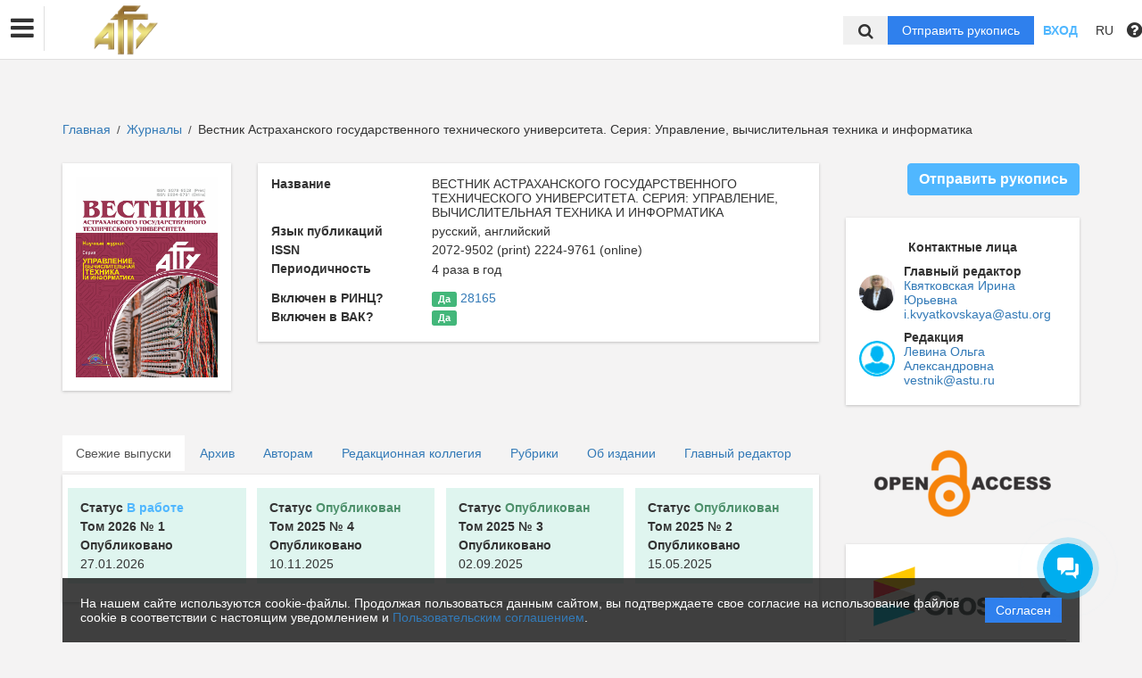

--- FILE ---
content_type: text/html; charset=UTF-8
request_url: https://vestnik.astu.org/ru/nauka/journal/131/view
body_size: 91592
content:
<!DOCTYPE html>
<html lang="ru">
<head lang="en">
    <meta charset="UTF-8">
    <meta http-equiv="X-UA-Compatible" content="IE=edge">
    <meta name="viewport" content="width=device-width, initial-scale=1">
    <title>
                    Вестник Астраханского государственного технического университета. Серия: Управление, вычислительная техника и информатика
                                ФГБОУ ВО &quot;АГТУ&quot; -
                Эдиторум - Editorum
    </title>

            <link rel="shortcut icon" href="/upload/21232f297a57a5a743894a0e4a801fc3/domain/favicon/97c7d3d98d86e42ad7ff3cb07db9a9d6.png" type="image/png">
    

    <link href="/bundles/asutemplate/Base/css/open-sans.css" rel="stylesheet">
    <link href="/bundles/asu/lib/bootstrap-3.3.5-dist/css/bootstrap.min.css" rel="stylesheet">
    <link href="/bundles/journals/css/journals.css" rel="stylesheet">
    <link href="/bundles/asu/css/bframe.css" rel="stylesheet">
    <link href="/bundles/asutemplate/Base/css/bootstrap-select.min.css" rel="stylesheet">
    <script src="/bundles/asu/js/jquery-2.1.3.min.js"></script>
    <script src="/bundles/asu/js/typeahead.min.js"></script>
    <script src="/bundles/asu/js/lib.js"></script>
            <link rel="stylesheet" href="/bundles/journals/css/new-front.css">
</head>

<body>
            <!– Yandex.Metrika counter –>
        <script type="text/javascript">
            (function (d, w, c) {
                (w[c] = w[c] || []).push(function () {
                    try {
                        w.yaCounter24515705 = new Ya.Metrika({
                            id: 24515705,
                            clickmap: true,
                            trackLinks: true,
                            accurateTrackBounce: true,
                            webvisor: true,
                            trackHash: true
                        });
                    } catch (e) {
                    }
                });
                var n = d.getElementsByTagName("script")[0], s = d.createElement("script"), f = function () {
                    n.parentNode.insertBefore(s, n);
                };
                s.type = "text/javascript";
                s.async = true;
                s.src = "https://mc.yandex.ru/metrika/watch.js";
                if (w.opera == "[object Opera]") {
                    d.addEventListener("DOMContentLoaded", f, false);
                } else {
                    f();
                }
            })
            (document, window, "yandex_metrika_callbacks"); </script>
        <noscript>
            <div><img src="https://mc.yandex.ru/watch/24515705" style="position:absolute; left:-9999px;" alt=""/></div>
        </noscript>
        <!– /Yandex.Metrika counter –>
    <div class="l-wrapper">
    <header id="position_top" class="header" style="display:none;">
        <div class="container">
                                                                                                                                                                                                                                                                                                <div class="row">
                <div class="col-xs-4 col-sm-2 header-logo">
                                                                        <a href="/"><img src="/upload/21232f297a57a5a743894a0e4a801fc3/domain/logo/b176a4b9dba9413b7e6121ef97f7c5b1.png" alt=""></a>
                                                            </div>
                <div class="col-xs-8 col-sm-4 header-personal col-sm-push-6 dropdown">
                                            <div class="personal-links">
                            <span data-id="login-popup">Вход</span>
                        </div>
                        <img class="personal-image hidden-sm" src="/bundles/journals/images/avatar.png" alt="">
                                                                                                                                                                                                                                                                                                                                                                                                                                                                                        </div>
                <div class="col-xs-12 col-sm-6 header-info col-sm-pull-4">
                                            

<div class="main-nav">
    

                                    
        
                
                            
                    <div class="dropdown">
                            <a class="nav__link dropdown__label" href="https://vestnik.astu.org/ru/nauka/journal/">            Журналы
    </a>
            
                            <div class="dropdown__list">
                                    
        
                
                            
                    
                            <a class="nav__link" href="https://vestnik.astu.org/ru/nauka/journal/200/view">            НЕФТЕГАЗОВЫЕ ТЕХНОЛОГИИ И ЭКОЛОГИЧЕСКАЯ БЕЗОПАСНОСТЬ
    </a>
            
            
                        
                                    
        
                
                            
                    
                            <a class="nav__link" href="https://vestnik.astu.org/ru/nauka/journal/129/view">            Серия: Морская техника и технология
    </a>
            
            
                        
                                    
        
                
                            
                    
                            <a class="nav__link" href="https://vestnik.astu.org/ru/nauka/journal/130/view">            Серия: РЫБНОЕ ХОЗЯЙСТВО
    </a>
            
            
                        
                                    
        
                
                            
                    
                            <a class="nav__link" href="https://vestnik.astu.org/ru/nauka/journal/131/view">            Серия: УПРАВЛЕНИЕ, ВЫЧИСЛИТЕЛЬНАЯ ТЕХНИКА И ИНФОРМАТИКА
    </a>
            
            
                        
                                    
        
                
                            
                    
                            <a class="nav__link" href="https://vestnik.astu.org/ru/nauka/journal/132/view">            Серия: ЭКОНОМИКА
    </a>
            
            
                        
                                    
        
                
                            
                    
                            <a class="nav__link" href="https://vestnik.astu.org/ru/nauka/journal/133/view">            <p><span style="font-family:Trebuchet MS,Helvetica,sans-serif;"><span style="font-size:14px;">Вестник АГТУ (<span style="color:#e74c3c;">АРХИВНЫЙ</span>)</span></span></p>
    </a>
            
            
                        
                                </div>
            
            </div>            
                            
        
                
                            
                    
                            <a class="nav__link" href="https://vestnik.astu.org/ru/nauka/page/history">            История
    </a>
            
            
                        
                            
        
                
                            
                    
                            <a class="nav__link" href="https://vestnik.astu.org/ru/nauka/page/links">            Ссылки
    </a>
            
            
                        
                            
        
                
                            
                    
                            <a class="nav__link" href="https://vestnik.astu.org/ru/nauka/newspaper">            Новости
    </a>
            
            
                        
                            
        
                
                            
                    
                            <a class="nav__link" href="https://vestnik.astu.org/ru/nauka/page/contacts">            Контакты
    </a>
            
            
                        
                
                                                                                                        </div>
                                                                        

                                                                                                                    </div>
            </div>
        </div>
    </header>

    <div class="cookie-info">
        <div class="cookie-info__container">
            <div class="cookie-info__info-block">
                <div class="cookie-info__text">
                    На нашем сайте используются cookie-файлы. Продолжая пользоваться данным сайтом, вы подтверждаете свое согласие на использование файлов cookie в соответствии с настоящим уведомлением и <a href="/ru/nauka/registration/agreement/" target="_blank">Пользовательским соглашением</a>.
                </div>
                <div class="cookie-info__button-container">
                    <button type="button" class="cookie-button">Согласен</button>
                </div>
            </div>
        </div>
    </div>
    <header id="position_top" class="b_header">
    <nav class="b_nav noprint">
        <div class="nav__left noprint">
            <div class="short-nav">
                <div class="nav-mobile-menu dropdown-toggle" data-toggle="dropdown" role="button" aria-haspopup="true"
                     aria-expanded="false" aria-hidden="true">
                    <i class="fa fa-bars"></i>
                </div>
                <div class="dropdown-menu nav-mobile-menu-inner">
                                            

<div class="main-nav">
    

                                    
        
                
                            
                    <div class="dropdown">
                            <a class="nav__link dropdown__label" href="https://vestnik.astu.org/ru/nauka/journal/">            Журналы
    </a>
            
                            <div class="dropdown__list">
                                    
        
                
                            
                    
                            <a class="nav__link" href="https://vestnik.astu.org/ru/nauka/journal/200/view">            НЕФТЕГАЗОВЫЕ ТЕХНОЛОГИИ И ЭКОЛОГИЧЕСКАЯ БЕЗОПАСНОСТЬ
    </a>
            
            
                        
                                    
        
                
                            
                    
                            <a class="nav__link" href="https://vestnik.astu.org/ru/nauka/journal/129/view">            Серия: Морская техника и технология
    </a>
            
            
                        
                                    
        
                
                            
                    
                            <a class="nav__link" href="https://vestnik.astu.org/ru/nauka/journal/130/view">            Серия: РЫБНОЕ ХОЗЯЙСТВО
    </a>
            
            
                        
                                    
        
                
                            
                    
                            <a class="nav__link" href="https://vestnik.astu.org/ru/nauka/journal/131/view">            Серия: УПРАВЛЕНИЕ, ВЫЧИСЛИТЕЛЬНАЯ ТЕХНИКА И ИНФОРМАТИКА
    </a>
            
            
                        
                                    
        
                
                            
                    
                            <a class="nav__link" href="https://vestnik.astu.org/ru/nauka/journal/132/view">            Серия: ЭКОНОМИКА
    </a>
            
            
                        
                                    
        
                
                            
                    
                            <a class="nav__link" href="https://vestnik.astu.org/ru/nauka/journal/133/view">            <p><span style="font-family:Trebuchet MS,Helvetica,sans-serif;"><span style="font-size:14px;">Вестник АГТУ (<span style="color:#e74c3c;">АРХИВНЫЙ</span>)</span></span></p>
    </a>
            
            
                        
                                </div>
            
            </div>            
                            
        
                
                            
                    
                            <a class="nav__link" href="https://vestnik.astu.org/ru/nauka/page/history">            История
    </a>
            
            
                        
                            
        
                
                            
                    
                            <a class="nav__link" href="https://vestnik.astu.org/ru/nauka/page/links">            Ссылки
    </a>
            
            
                        
                            
        
                
                            
                    
                            <a class="nav__link" href="https://vestnik.astu.org/ru/nauka/newspaper">            Новости
    </a>
            
            
                        
                            
        
                
                            
                    
                            <a class="nav__link" href="https://vestnik.astu.org/ru/nauka/page/contacts">            Контакты
    </a>
            
            
                        
                
                                                                                                        </div>
                                                                        

                                    </div>
            </div>
            <div class="nav__logo">
                                                            <a href="/"><img src="/upload/21232f297a57a5a743894a0e4a801fc3/domain/logo/b176a4b9dba9413b7e6121ef97f7c5b1.png" alt=""></a>
                                                </div>
                            

<div class="main-nav">
    

                                    
        
                
                            
                    <div class="dropdown">
                            <a class="nav__link dropdown__label" href="https://vestnik.astu.org/ru/nauka/journal/">            Журналы
    </a>
            
                            <div class="dropdown__list">
                                    
        
                
                            
                    
                            <a class="nav__link" href="https://vestnik.astu.org/ru/nauka/journal/200/view">            НЕФТЕГАЗОВЫЕ ТЕХНОЛОГИИ И ЭКОЛОГИЧЕСКАЯ БЕЗОПАСНОСТЬ
    </a>
            
            
                        
                                    
        
                
                            
                    
                            <a class="nav__link" href="https://vestnik.astu.org/ru/nauka/journal/129/view">            Серия: Морская техника и технология
    </a>
            
            
                        
                                    
        
                
                            
                    
                            <a class="nav__link" href="https://vestnik.astu.org/ru/nauka/journal/130/view">            Серия: РЫБНОЕ ХОЗЯЙСТВО
    </a>
            
            
                        
                                    
        
                
                            
                    
                            <a class="nav__link" href="https://vestnik.astu.org/ru/nauka/journal/131/view">            Серия: УПРАВЛЕНИЕ, ВЫЧИСЛИТЕЛЬНАЯ ТЕХНИКА И ИНФОРМАТИКА
    </a>
            
            
                        
                                    
        
                
                            
                    
                            <a class="nav__link" href="https://vestnik.astu.org/ru/nauka/journal/132/view">            Серия: ЭКОНОМИКА
    </a>
            
            
                        
                                    
        
                
                            
                    
                            <a class="nav__link" href="https://vestnik.astu.org/ru/nauka/journal/133/view">            <p><span style="font-family:Trebuchet MS,Helvetica,sans-serif;"><span style="font-size:14px;">Вестник АГТУ (<span style="color:#e74c3c;">АРХИВНЫЙ</span>)</span></span></p>
    </a>
            
            
                        
                                </div>
            
            </div>            
                            
        
                
                            
                    
                            <a class="nav__link" href="https://vestnik.astu.org/ru/nauka/page/history">            История
    </a>
            
            
                        
                            
        
                
                            
                    
                            <a class="nav__link" href="https://vestnik.astu.org/ru/nauka/page/links">            Ссылки
    </a>
            
            
                        
                            
        
                
                            
                    
                            <a class="nav__link" href="https://vestnik.astu.org/ru/nauka/newspaper">            Новости
    </a>
            
            
                        
                            
        
                
                            
                    
                            <a class="nav__link" href="https://vestnik.astu.org/ru/nauka/page/contacts">            Контакты
    </a>
            
            
                        
                
                                                                                                        </div>
                                                                        

                        <label for="showSearchbar" class="nav__link hidden">Поиск</label>

                                </div>
        <div class="nav__right">
            <div class="top-search">
                <form action="/ru/nauka/search" method="get">
                    <input id="searchBar" name="search" class="nav__input hidden top-search-input" placeholder="Поиск по публикациям"
                           value="" type="text">
                    <button class="fa fa-search top-search-button"></button>
                </form>
            </div>
            <!-- <div class="nav__searchbar hidden">
              <input id="searchBar" type="text" class="nav__input" placeholder="Найти публикацию">
              <div class="nav__overlay">
                <div class="nav__block flex flex--center flex--jcsb">
                  <a href="">Расширенный поиск</a>
                  <a href="">X</a>
                </div>
              </div>
            </div> -->
            <a href="/ru/nauka/user/pubs/all" id="navRequest" class="nav__button hidden">Отправить рукопись</a>
            <div class="nav__link">
                                    <span class="login-btn" data-id="login-popup">Вход</span>
                            </div>
            <div class="dropdown dropdown-language">
    <span class="nav__link dropdown-toggle" data-toggle="dropdown" role="button" aria-haspopup="true" aria-expanded="false">
                    RU
            </span>
    <ul class="dropdown-menu user-menu">
                            
                    
                        <li>
                                    <a class="nav__link lang-switch active"
               href="/ru/nauka/journal/131/view">
                Русский
            </a>
            </li>
                    
                        <li>
                                    <a class="nav__link lang-switch "
               href="/en/nauka/journal/131/view">
                English
            </a>
            </li>
            </ul>
</div>
<script>
(function initializeLangSwitchHashPreservation() {
    // Guard: only register listeners once even if template is included multiple times
    if (window.__langSwitchHashPreservationInitialized) {
        return;
    }
    window.__langSwitchHashPreservationInitialized = true;

    function updateLangSwitchLinksHash() {
        var hash = window.location.hash || '';
        var links = document.querySelectorAll('.lang-switch');
        for (var i = 0; i < links.length; i++) {
            var link = links[i];
            if (!link || !link.href) {
                continue;
            }

            // Replace any existing hash (prevents double-appending and keeps it up-to-date)
            var baseHref = link.href.split('#')[0];
            link.href = hash ? baseHref + hash : baseHref;
        }
    }

    // Wait for DOM to be fully loaded to ensure all lang-switch links exist
    if (document.readyState === 'loading') {
        document.addEventListener('DOMContentLoaded', updateLangSwitchLinksHash);
    } else {
        // DOM already loaded (e.g., script loaded dynamically)
        updateLangSwitchLinksHash();
    }

    // Keep links in sync when hash changes after page load (tabs/anchors/back-forward)
    window.addEventListener('hashchange', updateLangSwitchLinksHash);
})();
</script>

            <span class="instruction-header"><span data-id="popup-instructions"><i class="fa fa-question-circle"></i></span></span>
        </div>
    </nav>
    <div class="b_nav nav-mobile">
        <div class="nav-mobile-left">
            <div class="nav-mobile-menu dropdown-toggle" data-toggle="dropdown" role="button" aria-haspopup="true"
                 aria-expanded="false" aria-hidden="true">
                <i class="fa fa-bars"></i>
            </div>
            <div class="dropdown-menu nav-mobile-menu-inner">
                                    

<div class="main-nav">
    

                                    
        
                
                            
                    <div class="dropdown">
                            <a class="nav__link dropdown__label" href="https://vestnik.astu.org/ru/nauka/journal/">            Журналы
    </a>
            
                            <div class="dropdown__list">
                                    
        
                
                            
                    
                            <a class="nav__link" href="https://vestnik.astu.org/ru/nauka/journal/200/view">            НЕФТЕГАЗОВЫЕ ТЕХНОЛОГИИ И ЭКОЛОГИЧЕСКАЯ БЕЗОПАСНОСТЬ
    </a>
            
            
                        
                                    
        
                
                            
                    
                            <a class="nav__link" href="https://vestnik.astu.org/ru/nauka/journal/129/view">            Серия: Морская техника и технология
    </a>
            
            
                        
                                    
        
                
                            
                    
                            <a class="nav__link" href="https://vestnik.astu.org/ru/nauka/journal/130/view">            Серия: РЫБНОЕ ХОЗЯЙСТВО
    </a>
            
            
                        
                                    
        
                
                            
                    
                            <a class="nav__link" href="https://vestnik.astu.org/ru/nauka/journal/131/view">            Серия: УПРАВЛЕНИЕ, ВЫЧИСЛИТЕЛЬНАЯ ТЕХНИКА И ИНФОРМАТИКА
    </a>
            
            
                        
                                    
        
                
                            
                    
                            <a class="nav__link" href="https://vestnik.astu.org/ru/nauka/journal/132/view">            Серия: ЭКОНОМИКА
    </a>
            
            
                        
                                    
        
                
                            
                    
                            <a class="nav__link" href="https://vestnik.astu.org/ru/nauka/journal/133/view">            <p><span style="font-family:Trebuchet MS,Helvetica,sans-serif;"><span style="font-size:14px;">Вестник АГТУ (<span style="color:#e74c3c;">АРХИВНЫЙ</span>)</span></span></p>
    </a>
            
            
                        
                                </div>
            
            </div>            
                            
        
                
                            
                    
                            <a class="nav__link" href="https://vestnik.astu.org/ru/nauka/page/history">            История
    </a>
            
            
                        
                            
        
                
                            
                    
                            <a class="nav__link" href="https://vestnik.astu.org/ru/nauka/page/links">            Ссылки
    </a>
            
            
                        
                            
        
                
                            
                    
                            <a class="nav__link" href="https://vestnik.astu.org/ru/nauka/newspaper">            Новости
    </a>
            
            
                        
                            
        
                
                            
                    
                            <a class="nav__link" href="https://vestnik.astu.org/ru/nauka/page/contacts">            Контакты
    </a>
            
            
                        
                
                                                                                                        </div>
                                                                        

                            </div>
        </div>
        <div class="nav-mobile-right">
            <div class="nav__link nav-mobile-user">
                                    <span class="login-btn" data-id="login-popup">Вход</span>
                            </div>
            <div class="dropdown dropdown-language">
    <span class="nav__link dropdown-toggle" data-toggle="dropdown" role="button" aria-haspopup="true" aria-expanded="false">
                    RU
            </span>
    <ul class="dropdown-menu user-menu">
                            
                    
                        <li>
                                    <a class="nav__link lang-switch active"
               href="/ru/nauka/journal/131/view">
                Русский
            </a>
            </li>
                    
                        <li>
                                    <a class="nav__link lang-switch "
               href="/en/nauka/journal/131/view">
                English
            </a>
            </li>
            </ul>
</div>
<script>
(function initializeLangSwitchHashPreservation() {
    // Guard: only register listeners once even if template is included multiple times
    if (window.__langSwitchHashPreservationInitialized) {
        return;
    }
    window.__langSwitchHashPreservationInitialized = true;

    function updateLangSwitchLinksHash() {
        var hash = window.location.hash || '';
        var links = document.querySelectorAll('.lang-switch');
        for (var i = 0; i < links.length; i++) {
            var link = links[i];
            if (!link || !link.href) {
                continue;
            }

            // Replace any existing hash (prevents double-appending and keeps it up-to-date)
            var baseHref = link.href.split('#')[0];
            link.href = hash ? baseHref + hash : baseHref;
        }
    }

    // Wait for DOM to be fully loaded to ensure all lang-switch links exist
    if (document.readyState === 'loading') {
        document.addEventListener('DOMContentLoaded', updateLangSwitchLinksHash);
    } else {
        // DOM already loaded (e.g., script loaded dynamically)
        updateLangSwitchLinksHash();
    }

    // Keep links in sync when hash changes after page load (tabs/anchors/back-forward)
    window.addEventListener('hashchange', updateLangSwitchLinksHash);
})();
</script>
        </div>
        <div class="nav-mobile-logo nav__logo">
                                                <a href="/"><img src="/upload/21232f297a57a5a743894a0e4a801fc3/domain/logo/b176a4b9dba9413b7e6121ef97f7c5b1.png" alt=""></a>
                                    </div>
        <div class="nav-mobile-bottom">
            <form action="/ru/nauka/search" method="get">
                <input id="searchBar" name="search" class="nav__input" placeholder="Поиск по публикациям"
                       value="" type="text">
            </form>
            <a href="/ru/nauka/user/pubs/all" id="navRequest" class="nav__button">Отправить рукопись</a>
        </div>
    </div>
</header>

        <div class="content container">
                                <div class="breadcrumbs"><a href="/ru/nauka/">Главная</a> <span class="separ">/</span> <a href="/ru/nauka/journal/">Журналы</a> <span class="separ">/</span>             Вестник Астраханского государственного технического университета. Серия: Управление, вычислительная техника и информатика
    </div>
        <div class="row">
        <div class="col-sm-9">
            <div class="row">
                <div class="col-sm-3">
                    <div class="content-block info-block">
                                                    <img src="/upload/8b71dc67d642142f36839b872cf0034b/journals/cover/606f8fcfe0a77986b713a70d58367961.jpeg" alt="Обложка журнала">
                                            </div>
                </div>
                <div class="col-sm-9">
                    <div class="content-block info-block">
                                                <div class="catalog-row info-row"><div class="name">Название</div><div class="data">
                                                                                ВЕСТНИК АСТРАХАНСКОГО ГОСУДАРСТВЕННОГО ТЕХНИЧЕСКОГО УНИВЕРСИТЕТА. СЕРИЯ: УПРАВЛЕНИЕ, ВЫЧИСЛИТЕЛЬНАЯ ТЕХНИКА И ИНФОРМАТИКА
    
                                                            </div></div>
                        <div class="catalog-row info-row"><div class="name">Язык публикаций</div><div class="data">            русский,             английский    </div></div>
                                                    <div class="catalog-row info-row"><div class="name">ISSN</div><div class="data">
                                                                            2072-9502 (print)
                                                                                                                2224-9761 (online)
                                                                    </div></div>
                                                                                                    <div class="catalog-row info-row"><div class="name">Периодичность</div><div class="data">            <p><span style="font-size:14px;">4 раза в год</span></p>
    </div> </div>
                                                                            <div class="catalog-row info-row"><div class="name">Включен в РИНЦ?</div><div class="data">
                                    <span class="label label-success">Да</span> <a href="https://elibrary.ru/title_about.asp?id=28165" target="_blank">28165</a>
                                </div></div>
                                                                            <div class="catalog-row info-row"><div class="name">Включен в ВАК?</div><div class="data">
                                    <span class="label label-success">Да</span>
                                                                    </div></div>
                        
                                                                                                                                                                                                                                                                                                                    </div>
                </div>
            </div>
            <ul class="nav nav-tabs simple-tabs">
                <li class="active"><a href="#fresh" data-toggle="tab">Свежие выпуски</a></li>
                                <li><a href="#archieve" data-toggle="tab">Архив</a></li>
                <li><a href="#journal-forauthor" data-toggle="tab">Авторам</a></li>
                <li><a href="#journal-editorial" data-toggle="tab">Редакционная коллегия</a></li>
                <li><a href="#journal-rubrics" data-toggle="tab">Рубрики</a></li>
                <li><a href="#about-journal" data-toggle="tab">Об издании</a></li>
                                    <li><a href="#about_chief" data-toggle="tab">Главный редактор</a></li>
                            </ul>
            <div class="tab-content">
                <div class="content-block info-block tab-pane active" id="fresh">
                    <div class="row">
                                                                        <div class="col-xs-12 col-sm-4 col-md-3 tab-content-item">
                                                            <div class="issue-card">
                                                                        <b>Статус</b> <span class="label label-primary">            В работе
    </span><br>
                                    <b>Том 2026</b>
                                    <b>№ 1</b>
                                    <b></b>
                                                                        <br>
                                                                                                                                                                                                                            <b>Опубликовано</b> 27.01.2026<br>
                                                                                                </div>
                                                                                                                                                                        <div class="issue-card-bg"></div>
                    </div>
                                                                    <div class="col-xs-12 col-sm-4 col-md-3 tab-content-item">
                                                        <a class="issue-card" href="/ru/nauka/issue/6663/view" title="Подробнее">
                                                                    <b>Статус</b> <span class="label label-success">            Опубликован
    </span><br>
                                    <b>Том 2025</b>
                                    <b>№ 4</b>
                                    <b></b>
                                                                        <br>
                                                                                                                                                                                                                            <b>Опубликовано</b> 10.11.2025<br>
                                                                                                    </a>
                                                                                                                                                                            <div class="issue-card-bg"></div>
                    </div>
                                                                    <div class="col-xs-12 col-sm-4 col-md-3 tab-content-item">
                                                        <a class="issue-card" href="/ru/nauka/issue/6364/view" title="Подробнее">
                                                                    <b>Статус</b> <span class="label label-success">            Опубликован
    </span><br>
                                    <b>Том 2025</b>
                                    <b>№ 3</b>
                                    <b></b>
                                                                        <br>
                                                                                                                                                                                                                            <b>Опубликовано</b> 02.09.2025<br>
                                                                                                    </a>
                                                                                                                                                                            <div class="issue-card-bg"></div>
                    </div>
                                                                    <div class="col-xs-12 col-sm-4 col-md-3 tab-content-item">
                                                        <a class="issue-card" href="/ru/nauka/issue/6004/view" title="Подробнее">
                                                                    <b>Статус</b> <span class="label label-success">            Опубликован
    </span><br>
                                    <b>Том 2025</b>
                                    <b>№ 2</b>
                                    <b></b>
                                                                        <br>
                                                                                                                                                                                                                            <b>Опубликовано</b> 15.05.2025<br>
                                                                                                    </a>
                                                                                                                                                                            <div class="issue-card-bg"></div>
                    </div>
                                    </div>
            </div>

                        <div class="content-block info-block tab-pane" id="archieve">
                <div class="row archive">
                                            <div class="archive__container">
                            <h3 class="archive__title">2026</h3>
                            <div>
                                                                <div class="col-xs-12 col-sm-4 col-md-3 tab-content-item">
                                                                            <div class="issue-card">
                                                                                        <b>Статус</b>
                                            <span class="label label-primary">            В работе
    </span><br>
                                            <b>Том 2026</b>
                                            <b>№ 1</b>
                                                                                                                                    <br>
                                                                                            <b>Опубликовано</b> 27.01.2026<br>
                                                                                                                        </div>
                                                            </div>
                                                        </div>
                        </div>
                                        <div class="archive__container">
                            <h3 class="archive__title">2025</h3>
                            <div>
                                                                <div class="col-xs-12 col-sm-4 col-md-3 tab-content-item">
                                                                        <a class="issue-card" href="/ru/nauka/issue/6663/view" title="Подробнее">
                                                                                    <b>Статус</b>
                                            <span class="label label-success">            Опубликован
    </span><br>
                                            <b>Том 2025</b>
                                            <b>№ 4</b>
                                                                                                                                    <br>
                                                                                            <b>Опубликовано</b> 10.11.2025<br>
                                                                                                                            </a>
                                    <div class="issue-card-bg"></div>
                                                                </div>
                                                            <div class="col-xs-12 col-sm-4 col-md-3 tab-content-item">
                                                                        <a class="issue-card" href="/ru/nauka/issue/6364/view" title="Подробнее">
                                                                                    <b>Статус</b>
                                            <span class="label label-success">            Опубликован
    </span><br>
                                            <b>Том 2025</b>
                                            <b>№ 3</b>
                                                                                                                                    <br>
                                                                                            <b>Опубликовано</b> 02.09.2025<br>
                                                                                                                            </a>
                                    <div class="issue-card-bg"></div>
                                                                </div>
                                                            <div class="col-xs-12 col-sm-4 col-md-3 tab-content-item">
                                                                        <a class="issue-card" href="/ru/nauka/issue/6004/view" title="Подробнее">
                                                                                    <b>Статус</b>
                                            <span class="label label-success">            Опубликован
    </span><br>
                                            <b>Том 2025</b>
                                            <b>№ 2</b>
                                                                                                                                    <br>
                                                                                            <b>Опубликовано</b> 15.05.2025<br>
                                                                                                                            </a>
                                    <div class="issue-card-bg"></div>
                                                                </div>
                                                            <div class="col-xs-12 col-sm-4 col-md-3 tab-content-item">
                                                                        <a class="issue-card" href="/ru/nauka/issue/5807/view" title="Подробнее">
                                                                                    <b>Статус</b>
                                            <span class="label label-success">            Опубликован
    </span><br>
                                            <b>Том 2025</b>
                                            <b>№ 1</b>
                                                                                                                                    <br>
                                                                                            <b>Опубликовано</b> 03.02.2025<br>
                                                                                                                            </a>
                                    <div class="issue-card-bg"></div>
                                                                </div>
                                                        </div>
                        </div>
                                        <div class="archive__container">
                            <h3 class="archive__title">2024</h3>
                            <div>
                                                                <div class="col-xs-12 col-sm-4 col-md-3 tab-content-item">
                                                                        <a class="issue-card" href="/ru/nauka/issue/5479/view" title="Подробнее">
                                                                                    <b>Статус</b>
                                            <span class="label label-success">            Опубликован
    </span><br>
                                            <b>Том 2024</b>
                                            <b>№ 4</b>
                                                                                                                                    <br>
                                                                                            <b>Опубликовано</b> 08.11.2024<br>
                                                                                                                            </a>
                                    <div class="issue-card-bg"></div>
                                                                </div>
                                                            <div class="col-xs-12 col-sm-4 col-md-3 tab-content-item">
                                                                        <a class="issue-card" href="/ru/nauka/issue/5255/view" title="Подробнее">
                                                                                    <b>Статус</b>
                                            <span class="label label-success">            Опубликован
    </span><br>
                                            <b>Том 2024</b>
                                            <b>№ 3</b>
                                                                                                                                    <br>
                                                                                            <b>Опубликовано</b> 29.07.2024<br>
                                                                                                                            </a>
                                    <div class="issue-card-bg"></div>
                                                                </div>
                                                            <div class="col-xs-12 col-sm-4 col-md-3 tab-content-item">
                                                                        <a class="issue-card" href="/ru/nauka/issue/5112/view" title="Подробнее">
                                                                                    <b>Статус</b>
                                            <span class="label label-success">            Опубликован
    </span><br>
                                            <b>Том 2024</b>
                                            <b>№ 2</b>
                                                                                                                                    <br>
                                                                                            <b>Опубликовано</b> 26.04.2024<br>
                                                                                                                            </a>
                                    <div class="issue-card-bg"></div>
                                                                </div>
                                                            <div class="col-xs-12 col-sm-4 col-md-3 tab-content-item">
                                                                        <a class="issue-card" href="/ru/nauka/issue/4571/view" title="Подробнее">
                                                                                    <b>Статус</b>
                                            <span class="label label-success">            Опубликован
    </span><br>
                                            <b>Том 2024</b>
                                            <b>№ 1</b>
                                                                                                                                    <br>
                                                                                            <b>Опубликовано</b> 12.02.2024<br>
                                                                                                                            </a>
                                    <div class="issue-card-bg"></div>
                                                                </div>
                                                        </div>
                        </div>
                                        <div class="archive__container">
                            <h3 class="archive__title">2023</h3>
                            <div>
                                                                <div class="col-xs-12 col-sm-4 col-md-3 tab-content-item">
                                                                        <a class="issue-card" href="/ru/nauka/issue/4391/view" title="Подробнее">
                                                                                    <b>Статус</b>
                                            <span class="label label-success">            Опубликован
    </span><br>
                                            <b>Том 2023</b>
                                            <b>№ 4</b>
                                                                                                                                    <br>
                                                                                            <b>Опубликовано</b> 09.11.2023<br>
                                                                                                                            </a>
                                    <div class="issue-card-bg"></div>
                                                                </div>
                                                            <div class="col-xs-12 col-sm-4 col-md-3 tab-content-item">
                                                                        <a class="issue-card" href="/ru/nauka/issue/4142/view" title="Подробнее">
                                                                                    <b>Статус</b>
                                            <span class="label label-success">            Опубликован
    </span><br>
                                            <b></b>
                                            <b>№ 3</b>
                                                                                                                                    <br>
                                                                                            <b>Опубликовано</b> 27.07.2023<br>
                                                                                                                            </a>
                                    <div class="issue-card-bg"></div>
                                                                </div>
                                                            <div class="col-xs-12 col-sm-4 col-md-3 tab-content-item">
                                                                        <a class="issue-card" href="/ru/nauka/issue/3818/view" title="Подробнее">
                                                                                    <b>Статус</b>
                                            <span class="label label-success">            Опубликован
    </span><br>
                                            <b></b>
                                            <b>№ 2</b>
                                                                                                                                    <br>
                                                                                            <b>Опубликовано</b> 28.04.2023<br>
                                                                                                                            </a>
                                    <div class="issue-card-bg"></div>
                                                                </div>
                                                            <div class="col-xs-12 col-sm-4 col-md-3 tab-content-item">
                                                                        <a class="issue-card" href="/ru/nauka/issue/3589/view" title="Подробнее">
                                                                                    <b>Статус</b>
                                            <span class="label label-success">            Опубликован
    </span><br>
                                            <b></b>
                                            <b>№ 1</b>
                                                                                                                                    <br>
                                                                                            <b>Опубликовано</b> 27.01.2023<br>
                                                                                                                            </a>
                                    <div class="issue-card-bg"></div>
                                                                </div>
                                                        </div>
                        </div>
                                        <div class="archive__container">
                            <h3 class="archive__title">2022</h3>
                            <div>
                                                                <div class="col-xs-12 col-sm-4 col-md-3 tab-content-item">
                                                                        <a class="issue-card" href="/ru/nauka/issue/3441/view" title="Подробнее">
                                                                                    <b>Статус</b>
                                            <span class="label label-success">            Опубликован
    </span><br>
                                            <b></b>
                                            <b>№ 4</b>
                                                                                                                                    <br>
                                                                                            <b>Опубликовано</b> 25.10.2022<br>
                                                                                                                            </a>
                                    <div class="issue-card-bg"></div>
                                                                </div>
                                                            <div class="col-xs-12 col-sm-4 col-md-3 tab-content-item">
                                                                        <a class="issue-card" href="/ru/nauka/issue/3275/view" title="Подробнее">
                                                                                    <b>Статус</b>
                                            <span class="label label-success">            Опубликован
    </span><br>
                                            <b></b>
                                            <b>№ 3</b>
                                                                                                                                    <br>
                                                                                            <b>Опубликовано</b> 28.07.2022<br>
                                                                                                                            </a>
                                    <div class="issue-card-bg"></div>
                                                                </div>
                                                            <div class="col-xs-12 col-sm-4 col-md-3 tab-content-item">
                                                                        <a class="issue-card" href="/ru/nauka/issue/3135/view" title="Подробнее">
                                                                                    <b>Статус</b>
                                            <span class="label label-success">            Опубликован
    </span><br>
                                            <b></b>
                                            <b>№ 2</b>
                                                                                                                                    <br>
                                                                                            <b>Опубликовано</b> 22.04.2022<br>
                                                                                                                            </a>
                                    <div class="issue-card-bg"></div>
                                                                </div>
                                                            <div class="col-xs-12 col-sm-4 col-md-3 tab-content-item">
                                                                        <a class="issue-card" href="/ru/nauka/issue/3048/view" title="Подробнее">
                                                                                    <b>Статус</b>
                                            <span class="label label-success">            Опубликован
    </span><br>
                                            <b></b>
                                            <b>№ 1</b>
                                                                                                                                    <br>
                                                                                            <b>Опубликовано</b> 28.01.2022<br>
                                                                                                                            </a>
                                    <div class="issue-card-bg"></div>
                                                                </div>
                                                        </div>
                        </div>
                                        <div class="archive__container">
                            <h3 class="archive__title">2021</h3>
                            <div>
                                                                <div class="col-xs-12 col-sm-4 col-md-3 tab-content-item">
                                                                        <a class="issue-card" href="/ru/nauka/issue/2830/view" title="Подробнее">
                                                                                    <b>Статус</b>
                                            <span class="label label-success">            Опубликован
    </span><br>
                                            <b></b>
                                            <b>№ 4</b>
                                                                                                                                    <br>
                                                                                            <b>Опубликовано</b> 29.10.2021<br>
                                                                                                                            </a>
                                    <div class="issue-card-bg"></div>
                                                                </div>
                                                            <div class="col-xs-12 col-sm-4 col-md-3 tab-content-item">
                                                                        <a class="issue-card" href="/ru/nauka/issue/2753/view" title="Подробнее">
                                                                                    <b>Статус</b>
                                            <span class="label label-success">            Опубликован
    </span><br>
                                            <b></b>
                                            <b>№ 3</b>
                                                                                                                                    <br>
                                                                                            <b>Опубликовано</b> 26.07.2021<br>
                                                                                                                            </a>
                                    <div class="issue-card-bg"></div>
                                                                </div>
                                                            <div class="col-xs-12 col-sm-4 col-md-3 tab-content-item">
                                                                        <a class="issue-card" href="/ru/nauka/issue/2640/view" title="Подробнее">
                                                                                    <b>Статус</b>
                                            <span class="label label-success">            Опубликован
    </span><br>
                                            <b></b>
                                            <b>№ 2</b>
                                                                                                                                    <br>
                                                                                            <b>Опубликовано</b> 15.04.2021<br>
                                                                                                                            </a>
                                    <div class="issue-card-bg"></div>
                                                                </div>
                                                            <div class="col-xs-12 col-sm-4 col-md-3 tab-content-item">
                                                                        <a class="issue-card" href="/ru/nauka/issue/2523/view" title="Подробнее">
                                                                                    <b>Статус</b>
                                            <span class="label label-success">            Опубликован
    </span><br>
                                            <b></b>
                                            <b>№ 1</b>
                                                                                                                                    <br>
                                                                                            <b>Опубликовано</b> 25.01.2021<br>
                                                                                                                            </a>
                                    <div class="issue-card-bg"></div>
                                                                </div>
                                                        </div>
                        </div>
                                        <div class="archive__container">
                            <h3 class="archive__title">2020</h3>
                            <div>
                                                                <div class="col-xs-12 col-sm-4 col-md-3 tab-content-item">
                                                                        <a class="issue-card" href="/ru/nauka/issue/2391/view" title="Подробнее">
                                                                                    <b>Статус</b>
                                            <span class="label label-success">            Опубликован
    </span><br>
                                            <b></b>
                                            <b>№ 4</b>
                                                                                                                                    <br>
                                                                                            <b>Опубликовано</b> 21.10.2020<br>
                                                                                                                            </a>
                                    <div class="issue-card-bg"></div>
                                                                </div>
                                                            <div class="col-xs-12 col-sm-4 col-md-3 tab-content-item">
                                                                        <a class="issue-card" href="/ru/nauka/issue/2296/view" title="Подробнее">
                                                                                    <b>Статус</b>
                                            <span class="label label-success">            Опубликован
    </span><br>
                                            <b></b>
                                            <b>№ 3</b>
                                                                                                                                    <br>
                                                                                            <b>Опубликовано</b> 21.07.2020<br>
                                                                                                                            </a>
                                    <div class="issue-card-bg"></div>
                                                                </div>
                                                            <div class="col-xs-12 col-sm-4 col-md-3 tab-content-item">
                                                                        <a class="issue-card" href="/ru/nauka/issue/2193/view" title="Подробнее">
                                                                                    <b>Статус</b>
                                            <span class="label label-success">            Опубликован
    </span><br>
                                            <b></b>
                                            <b>№ 2</b>
                                                                                                                                    <br>
                                                                                            <b>Опубликовано</b> 20.04.2020<br>
                                                                                                                            </a>
                                    <div class="issue-card-bg"></div>
                                                                </div>
                                                            <div class="col-xs-12 col-sm-4 col-md-3 tab-content-item">
                                                                        <a class="issue-card" href="/ru/nauka/issue/2045/view" title="Подробнее">
                                                                                    <b>Статус</b>
                                            <span class="label label-success">            Опубликован
    </span><br>
                                            <b></b>
                                            <b>№ 1</b>
                                                                                                                                    <br>
                                                                                            <b>Опубликовано</b> 27.01.2020<br>
                                                                                                                            </a>
                                    <div class="issue-card-bg"></div>
                                                                </div>
                                                        </div>
                        </div>
                                        <div class="archive__container">
                            <h3 class="archive__title">2019</h3>
                            <div>
                                                                <div class="col-xs-12 col-sm-4 col-md-3 tab-content-item">
                                                                        <a class="issue-card" href="/ru/nauka/issue/2123/view" title="Подробнее">
                                                                                    <b>Статус</b>
                                            <span class="label label-success">            Опубликован
    </span><br>
                                            <b></b>
                                            <b>№ 4</b>
                                                                                                                                    <br>
                                                                                            <b>Опубликовано</b> 25.10.2019<br>
                                                                                                                            </a>
                                    <div class="issue-card-bg"></div>
                                                                </div>
                                                            <div class="col-xs-12 col-sm-4 col-md-3 tab-content-item">
                                                                        <a class="issue-card" href="/ru/nauka/issue/1910/view" title="Подробнее">
                                                                                    <b>Статус</b>
                                            <span class="label label-success">            Опубликован
    </span><br>
                                            <b></b>
                                            <b>№ 3</b>
                                                                                                                                    <br>
                                                                                            <b>Опубликовано</b> 25.07.2019<br>
                                                                                                                            </a>
                                    <div class="issue-card-bg"></div>
                                                                </div>
                                                            <div class="col-xs-12 col-sm-4 col-md-3 tab-content-item">
                                                                        <a class="issue-card" href="/ru/nauka/issue/1909/view" title="Подробнее">
                                                                                    <b>Статус</b>
                                            <span class="label label-success">            Опубликован
    </span><br>
                                            <b></b>
                                            <b>№ 2</b>
                                                                                                                                    <br>
                                                                                            <b>Опубликовано</b> 25.04.2019<br>
                                                                                                                            </a>
                                    <div class="issue-card-bg"></div>
                                                                </div>
                                                            <div class="col-xs-12 col-sm-4 col-md-3 tab-content-item">
                                                                        <a class="issue-card" href="/ru/nauka/issue/1907/view" title="Подробнее">
                                                                                    <b>Статус</b>
                                            <span class="label label-success">            Опубликован
    </span><br>
                                            <b></b>
                                            <b>№ 1</b>
                                                                                                                                    <br>
                                                                                            <b>Опубликовано</b> 25.01.2019<br>
                                                                                                                            </a>
                                    <div class="issue-card-bg"></div>
                                                                </div>
                                                        </div>
                        </div>
                                        <div class="archive__container">
                            <h3 class="archive__title">2018</h3>
                            <div>
                                                                <div class="col-xs-12 col-sm-4 col-md-3 tab-content-item">
                                                                        <a class="issue-card" href="/ru/nauka/issue/1906/view" title="Подробнее">
                                                                                    <b>Статус</b>
                                            <span class="label label-success">            Опубликован
    </span><br>
                                            <b></b>
                                            <b>№ 4</b>
                                                                                                                                    <br>
                                                                                            <b>Опубликовано</b> 25.10.2018<br>
                                                                                                                            </a>
                                    <div class="issue-card-bg"></div>
                                                                </div>
                                                            <div class="col-xs-12 col-sm-4 col-md-3 tab-content-item">
                                                                        <a class="issue-card" href="/ru/nauka/issue/1905/view" title="Подробнее">
                                                                                    <b>Статус</b>
                                            <span class="label label-success">            Опубликован
    </span><br>
                                            <b></b>
                                            <b>№ 3</b>
                                                                                                                                    <br>
                                                                                            <b>Опубликовано</b> 25.07.2018<br>
                                                                                                                            </a>
                                    <div class="issue-card-bg"></div>
                                                                </div>
                                                            <div class="col-xs-12 col-sm-4 col-md-3 tab-content-item">
                                                                        <a class="issue-card" href="/ru/nauka/issue/1904/view" title="Подробнее">
                                                                                    <b>Статус</b>
                                            <span class="label label-success">            Опубликован
    </span><br>
                                            <b></b>
                                            <b>№ 2</b>
                                                                                                                                    <br>
                                                                                            <b>Опубликовано</b> 25.04.2018<br>
                                                                                                                            </a>
                                    <div class="issue-card-bg"></div>
                                                                </div>
                                                            <div class="col-xs-12 col-sm-4 col-md-3 tab-content-item">
                                                                        <a class="issue-card" href="/ru/nauka/issue/1903/view" title="Подробнее">
                                                                                    <b>Статус</b>
                                            <span class="label label-success">            Опубликован
    </span><br>
                                            <b></b>
                                            <b>№ 1</b>
                                                                                                                                    <br>
                                                                                            <b>Опубликовано</b> 25.01.2018<br>
                                                                                                                            </a>
                                    <div class="issue-card-bg"></div>
                                                                </div>
                                                        </div>
                        </div>
                                        <div class="archive__container">
                            <h3 class="archive__title">2017</h3>
                            <div>
                                                                <div class="col-xs-12 col-sm-4 col-md-3 tab-content-item">
                                                                        <a class="issue-card" href="/ru/nauka/issue/1902/view" title="Подробнее">
                                                                                    <b>Статус</b>
                                            <span class="label label-success">            Опубликован
    </span><br>
                                            <b></b>
                                            <b>№ 4</b>
                                                                                                                                    <br>
                                                                                            <b>Опубликовано</b> 25.10.2017<br>
                                                                                                                            </a>
                                    <div class="issue-card-bg"></div>
                                                                </div>
                                                            <div class="col-xs-12 col-sm-4 col-md-3 tab-content-item">
                                                                        <a class="issue-card" href="/ru/nauka/issue/1901/view" title="Подробнее">
                                                                                    <b>Статус</b>
                                            <span class="label label-success">            Опубликован
    </span><br>
                                            <b></b>
                                            <b>№ 3</b>
                                                                                                                                    <br>
                                                                                            <b>Опубликовано</b> 25.07.2017<br>
                                                                                                                            </a>
                                    <div class="issue-card-bg"></div>
                                                                </div>
                                                            <div class="col-xs-12 col-sm-4 col-md-3 tab-content-item">
                                                                        <a class="issue-card" href="/ru/nauka/issue/1900/view" title="Подробнее">
                                                                                    <b>Статус</b>
                                            <span class="label label-success">            Опубликован
    </span><br>
                                            <b></b>
                                            <b>№ 2</b>
                                                                                                                                    <br>
                                                                                            <b>Опубликовано</b> 25.04.2017<br>
                                                                                                                            </a>
                                    <div class="issue-card-bg"></div>
                                                                </div>
                                                            <div class="col-xs-12 col-sm-4 col-md-3 tab-content-item">
                                                                        <a class="issue-card" href="/ru/nauka/issue/1899/view" title="Подробнее">
                                                                                    <b>Статус</b>
                                            <span class="label label-success">            Опубликован
    </span><br>
                                            <b></b>
                                            <b>№ 1</b>
                                                                                                                                    <br>
                                                                                            <b>Опубликовано</b> 25.01.2017<br>
                                                                                                                            </a>
                                    <div class="issue-card-bg"></div>
                                                                </div>
                                                        </div>
                        </div>
                                        <div class="archive__container">
                            <h3 class="archive__title">2016</h3>
                            <div>
                                                                <div class="col-xs-12 col-sm-4 col-md-3 tab-content-item">
                                                                        <a class="issue-card" href="/ru/nauka/issue/1898/view" title="Подробнее">
                                                                                    <b>Статус</b>
                                            <span class="label label-success">            Опубликован
    </span><br>
                                            <b></b>
                                            <b>№ 4</b>
                                                                                                                                    <br>
                                                                                            <b>Опубликовано</b> 25.10.2016<br>
                                                                                                                            </a>
                                    <div class="issue-card-bg"></div>
                                                                </div>
                                                            <div class="col-xs-12 col-sm-4 col-md-3 tab-content-item">
                                                                        <a class="issue-card" href="/ru/nauka/issue/1897/view" title="Подробнее">
                                                                                    <b>Статус</b>
                                            <span class="label label-success">            Опубликован
    </span><br>
                                            <b></b>
                                            <b>№ 3</b>
                                                                                                                                    <br>
                                                                                            <b>Опубликовано</b> 25.07.2016<br>
                                                                                                                            </a>
                                    <div class="issue-card-bg"></div>
                                                                </div>
                                                            <div class="col-xs-12 col-sm-4 col-md-3 tab-content-item">
                                                                        <a class="issue-card" href="/ru/nauka/issue/1896/view" title="Подробнее">
                                                                                    <b>Статус</b>
                                            <span class="label label-success">            Опубликован
    </span><br>
                                            <b></b>
                                            <b>№ 2</b>
                                                                                                                                    <br>
                                                                                            <b>Опубликовано</b> 25.04.2016<br>
                                                                                                                            </a>
                                    <div class="issue-card-bg"></div>
                                                                </div>
                                                            <div class="col-xs-12 col-sm-4 col-md-3 tab-content-item">
                                                                        <a class="issue-card" href="/ru/nauka/issue/1895/view" title="Подробнее">
                                                                                    <b>Статус</b>
                                            <span class="label label-success">            Опубликован
    </span><br>
                                            <b>Том 2016</b>
                                            <b>№ 1</b>
                                                                                                                                    <br>
                                                                                            <b>Опубликовано</b> 25.01.2016<br>
                                                                                                                            </a>
                                    <div class="issue-card-bg"></div>
                                                                </div>
                                                        </div>
                        </div>
                                        <div class="archive__container">
                            <h3 class="archive__title">2015</h3>
                            <div>
                                                                <div class="col-xs-12 col-sm-4 col-md-3 tab-content-item">
                                                                        <a class="issue-card" href="/ru/nauka/issue/1894/view" title="Подробнее">
                                                                                    <b>Статус</b>
                                            <span class="label label-success">            Опубликован
    </span><br>
                                            <b>Том 2015</b>
                                            <b>№ 4</b>
                                                                                                                                    <br>
                                                                                            <b>Опубликовано</b> 25.10.2015<br>
                                                                                                                            </a>
                                    <div class="issue-card-bg"></div>
                                                                </div>
                                                            <div class="col-xs-12 col-sm-4 col-md-3 tab-content-item">
                                                                        <a class="issue-card" href="/ru/nauka/issue/1893/view" title="Подробнее">
                                                                                    <b>Статус</b>
                                            <span class="label label-success">            Опубликован
    </span><br>
                                            <b>Том 2015</b>
                                            <b>№ 3</b>
                                                                                                                                    <br>
                                                                                            <b>Опубликовано</b> 25.07.2015<br>
                                                                                                                            </a>
                                    <div class="issue-card-bg"></div>
                                                                </div>
                                                            <div class="col-xs-12 col-sm-4 col-md-3 tab-content-item">
                                                                        <a class="issue-card" href="/ru/nauka/issue/1892/view" title="Подробнее">
                                                                                    <b>Статус</b>
                                            <span class="label label-success">            Опубликован
    </span><br>
                                            <b>Том 2015</b>
                                            <b>№ 2</b>
                                                                                                                                    <br>
                                                                                            <b>Опубликовано</b> 25.04.2015<br>
                                                                                                                            </a>
                                    <div class="issue-card-bg"></div>
                                                                </div>
                                                            <div class="col-xs-12 col-sm-4 col-md-3 tab-content-item">
                                                                        <a class="issue-card" href="/ru/nauka/issue/2121/view" title="Подробнее">
                                                                                    <b>Статус</b>
                                            <span class="label label-success">            Опубликован
    </span><br>
                                            <b>Том 2015</b>
                                            <b>№ 1</b>
                                                                                                                                    <br>
                                                                                            <b>Опубликовано</b> 25.01.2015<br>
                                                                                                                            </a>
                                    <div class="issue-card-bg"></div>
                                                                </div>
                                                        </div>
                        </div>
                                        <div class="archive__container">
                            <h3 class="archive__title">2014</h3>
                            <div>
                                                                <div class="col-xs-12 col-sm-4 col-md-3 tab-content-item">
                                                                        <a class="issue-card" href="/ru/nauka/issue/1890/view" title="Подробнее">
                                                                                    <b>Статус</b>
                                            <span class="label label-success">            Опубликован
    </span><br>
                                            <b>Том 2014</b>
                                            <b>№ 4</b>
                                                                                                                                    <br>
                                                                                            <b>Опубликовано</b> 25.10.2014<br>
                                                                                                                            </a>
                                    <div class="issue-card-bg"></div>
                                                                </div>
                                                            <div class="col-xs-12 col-sm-4 col-md-3 tab-content-item">
                                                                        <a class="issue-card" href="/ru/nauka/issue/1889/view" title="Подробнее">
                                                                                    <b>Статус</b>
                                            <span class="label label-success">            Опубликован
    </span><br>
                                            <b>Том 2014</b>
                                            <b>№ 3</b>
                                                                                                                                    <br>
                                                                                            <b>Опубликовано</b> 25.07.2014<br>
                                                                                                                            </a>
                                    <div class="issue-card-bg"></div>
                                                                </div>
                                                            <div class="col-xs-12 col-sm-4 col-md-3 tab-content-item">
                                                                        <a class="issue-card" href="/ru/nauka/issue/1888/view" title="Подробнее">
                                                                                    <b>Статус</b>
                                            <span class="label label-success">            Опубликован
    </span><br>
                                            <b>Том 2014</b>
                                            <b>№ 2</b>
                                                                                                                                    <br>
                                                                                            <b>Опубликовано</b> 25.04.2014<br>
                                                                                                                            </a>
                                    <div class="issue-card-bg"></div>
                                                                </div>
                                                            <div class="col-xs-12 col-sm-4 col-md-3 tab-content-item">
                                                                        <a class="issue-card" href="/ru/nauka/issue/1887/view" title="Подробнее">
                                                                                    <b>Статус</b>
                                            <span class="label label-success">            Опубликован
    </span><br>
                                            <b>Том 2014</b>
                                            <b>№ 1</b>
                                                                                                                                    <br>
                                                                                            <b>Опубликовано</b> 25.01.2014<br>
                                                                                                                            </a>
                                    <div class="issue-card-bg"></div>
                                                                </div>
                                                        </div>
                        </div>
                                        <div class="archive__container">
                            <h3 class="archive__title">2013</h3>
                            <div>
                                                                <div class="col-xs-12 col-sm-4 col-md-3 tab-content-item">
                                                                        <a class="issue-card" href="/ru/nauka/issue/1886/view" title="Подробнее">
                                                                                    <b>Статус</b>
                                            <span class="label label-success">            Опубликован
    </span><br>
                                            <b>Том 2013</b>
                                            <b>№ 2</b>
                                                                                                                                    <br>
                                                                                            <b>Опубликовано</b> 25.04.2013<br>
                                                                                                                            </a>
                                    <div class="issue-card-bg"></div>
                                                                </div>
                                                            <div class="col-xs-12 col-sm-4 col-md-3 tab-content-item">
                                                                        <a class="issue-card" href="/ru/nauka/issue/1885/view" title="Подробнее">
                                                                                    <b>Статус</b>
                                            <span class="label label-success">            Опубликован
    </span><br>
                                            <b>Том 2013</b>
                                            <b>№ 1</b>
                                                                                                                                    <br>
                                                                                            <b>Опубликовано</b> 25.01.2013<br>
                                                                                                                            </a>
                                    <div class="issue-card-bg"></div>
                                                                </div>
                                                        </div>
                        </div>
                            </div>
            </div>
            <div class="content-block info-block tab-pane" id="journal-forauthor">
                    <div class="panel-group" id="accordion">

                                                    <div class="panel panel-default">
                                <div class="panel-heading">
                                    <h4 class="panel-title">
                                        <a class="text-primary collapsed" data-toggle="collapse" data-parent="#accordion" href="#collapse-30">
                                            <span class="fa fa-chevron-up pull-right"></span>
                                            <b>Требования к статьям</b> <span></span>
                                        </a>
                                    </h4>
                                </div>
                                <div id="collapse-30" class="panel-collapse collapse">
                                    <div class="panel-body">
                                                    <p align="center"><em><strong>Общие требования</strong></em></p>

<p>В материалах рукописей должны быть изложены&nbsp;<strong>новые</strong>&nbsp;результаты исследований,&nbsp;<strong>нигде не публиковавшиеся ранее и не предназначенные для публикации в других изданиях</strong>.</p>

<p>Автор (авторы):</p>

<p>&middot;&nbsp;&nbsp;<strong>несет ответственность за достоверность результатов исследования;</strong></p>

<p>&middot;&nbsp;&nbsp;<strong>ручается, что в числе соавторов упомянуты все лица, принимавшие участие в создании статьи;</strong></p>

<p>&middot;&nbsp;&nbsp;<strong>гарантирует, что им не нарушены авторские права третьих лиц, что в тексте статьи нет<br />
некорректных или незаконных заимствований.</strong></p>

<p><strong>ВНИМАНИЕ!&nbsp;</strong><u>При подаче заявки через сайт</u>&nbsp;нужно зарегистрироваться&nbsp;и в Личном кабинете указать только место работы на 2 языках, т.к. без этих данных система не разрешит подать заявку. Остальные сведения указывать не нужно. На вкладке &quot;Файлы&quot; приложить&nbsp;&nbsp;<strong>электронную версию статьи&nbsp;</strong>в формате Word (текст статьи, аннотацию, ключевые слова и сведения об авторе(ах)&nbsp; разместить в одном файле).&nbsp;</p>

<p align="center"><em><strong>Объем и структура статьи</strong></em></p>

<p>&nbsp;<strong>От 5 до 10 страниц</strong>&nbsp;(приблизительно до 20&nbsp;000 знаков) с указанными ниже параметрами, включая рисунки, таблицы и список источников</p>

<p>Страницы рукописи должны быть пронумерованы.</p>

<p>Структура статьи должна отражать логику исследования: состояние проблемы, научная новизна, цель исследования, постановка задачи, методы и результаты исследования, обсуждение, выводы (заключение).</p>

<p><strong>Статью рекомендуется разбивать на разделы с названиями, отражающими их содержание.</strong></p>

<p align="center"><em><strong>В редакцию журнала авторы представляют:</strong></em></p>

<p>&middot;&nbsp;&nbsp;<strong>электронную версию статьи&nbsp;</strong>в формате Word (текст статьи, рефераты, ключевые слова и сведения об авторе(ах) желательно разместить в одном файле).&nbsp;</p>

<p>&middot;&nbsp;&nbsp;<strong>аннотацию и ключевые слова&nbsp;</strong>на русском и английском языках;</p>

<p>&middot;&nbsp;&nbsp;<strong>сведения об авторах&nbsp;</strong>на русском и английском языках;</p>

<p>&middot;&nbsp; <b>Экспертное заключение&nbsp;</b>(разрешение учреждения, в котором выполнена работа) о возможности публикации статьи в открытой печати (оформляется в 2-х экземплярах)&nbsp;&ndash; только для работ, выполненных в России.</p>

<p align="center"><em><strong>Составные части статьи и порядок их следования</strong></em></p>

<p>1.<b>&nbsp;&nbsp; Индекс по универсальной десятичной классификации (УДК)</b>.</p>

<p>2.&nbsp;&nbsp; Через строку по центру &ndash; <b>название статьи</b> (кегль 14, прямой, жирный).</p>

<p>3.&nbsp;&nbsp; Через строку по центру &ndash; <b>инициалы и фамилия(и) автора(ов)</b> (кегль 11, курсив).</p>

<p>4.&nbsp;&nbsp; <b>Текст статьи</b> (кегль 11), см. <b>Структура статьи</b>.</p>

<p>5.&nbsp;&nbsp; <b>Список источников </b>(кегль 9).</p>

<p align="center"><em><b>Правила набора и оформления рукописей</b></em></p>

<p><b>Формат бумаги:</b> А4.</p>

<p><b>Ориентация:</b> книжная.</p>

<p><b>Поля:</b> верхнее &ndash; <b>2,3</b> <b>см</b>; нижнее &ndash; <b>2,7 см</b>; внутри &ndash; <b>2,0 см</b>; снаружи &ndash; <b>2,9 см</b>. От края до колонтитула: верхнего &ndash; <b>1,7</b> <b>см</b>, нижнего &ndash; <b>2,0</b> <b>см</b>.</p>

<p><b>Гарнитура<b> </b>шрифта</b><b>:</b> Times New Roman.</p>

<p><b>Кегль:</b> размер основного кегля &ndash; 11; абзацный отступ &ndash; 0,5 см; межстрочный интервал &ndash; одинарный.</p>

<p><b>При наборе текста:</b></p>

<ul>
	<li><b>не допускается: </b>применять стили при формировании текста; вносить изменения в шаблон или создавать свой для формирования текста; ставить пробелы перед знаками препинания; применять любые разрядки слов;</li>
	<li><b>необходимо: </b>слова внутри абзаца разделять одним пробелом;<b> </b>набирать текст без<b> </b>принудительных переносов; установить <b>автоматическую расстановку переносов</b> (<b>путь:</b> меню СЕРВИС &rarr; подменю ЯЗЫК &rarr; пункт РАССТАНОВКА ПЕРЕНОСОВ &rarr; поставить галочку в открывшемся окне &laquo;Автоматическая расстановка переносов&raquo;).</li>
</ul>

<p><b>Рисунки и фотографии.</b> Допускаются <u>только черно-белые четкие рисунки</u>, выполненные средствами компьютерной графики. Все рисунки должны быть пронумерованы (Рис. 1, Рис. 2 и т. д.) и иметь подрисуночные подписи на русском и английском языках. Номер рисунка и подрисуночная подпись располагаются под рисунком. Все обозначения, термины, позиции, размеры на рисунках и фотографиях должны быть читаемы и соответствовать приведенным в тексте или в подрисуночных подписях.</p>

<p>Рисунки и фотографии должны быть помещены в тексте после абзацев, в которых впервые даны ссылки на них. Допускается помещать рисунки и фотографии на следующей после ссылки странице.</p>

<p><b>Ссылки на все рисунки в тексте обязательны</b>. Ширина рисунка не должна быть больше ширины полосы набора текста. Точка в конце подрисуночной подписи не ставится.</p>

<p><b>Таблицы. </b>Ширина таблицы не должна быть больше ширины полосы набора текста. Название (заголовок) таблицы набирается жирным шрифтом 9 кегля, текст в таблице &ndash; обычным шрифтом кегля 9. Таблицы должны быть помещены в тексте после абзацев, в которых впервые даны ссылки на них. Допускается помещать таблицы на следующей после ссылки странице.</p>

<p>Таблицы не должны быть громоздкими и дублировать текст и рисунки. Все таблицы должны быть пронумерованы и должны иметь заголовки. Точка в конце заголовка не ставится. <b>Ссылки на таблицы в тексте обязательны</b>.</p>

<p><b>Если в статье один рисунок или одна таблица, они не нумеруются.</b></p>

<p><b>Не допускается заканчивать статью (раздел, параграф статьи) рисунком или таблицей.</b></p>

<p><b>Все рисунки и таблицы должны быть расположены по центру полосы набора.</b></p>

<p><b>Формулы.</b> <b>Нумеровать следует только наиболее важные формулы, на которые есть ссылки в тексте.</b> При наборе формул рекомендуется использовать следующие кегли шрифтов: основной &ndash; 10; крупный индекс &ndash; 7; мелкий индекс &ndash; 5; крупный символ &ndash; 14; мелкий символ &ndash; 10. Гарнитура шрифта &ndash; Times New Roman. Для набора математических формул используют буквы латинского алфавита (курсив), греческого алфавита (прямой шрифт) и готический шрифт (прямой шрифт). Индексы формул, обозначенные буквами латинского алфавита, набирают курсивом (<i>m<sub>i</sub></i> &ndash; масса <i>i</i>-го элемента), а обозначенные буквами русского алфавита &ndash; прямым шрифтом (<i>l</i><sub>p</sub> &ndash; длина разбега; <i>V</i><sub>пос</sub> посадочная скорость). Сокращенные обозначения физических величин и единиц измерения (кВт, Ф/м, W/m) &ndash; прямым без точек. Числа и дроби в&nbsp;формулах должны быть набраны прямым шрифтом. Прямым шрифтом набирают также некоторые математические обозначения (sin, tg; max, min; const; log, det, exp и&nbsp;т.&nbsp;д.). Векторные величины следует обозначать жирным курсивом, а&nbsp;не надсимвольной чертой:&nbsp;<b><i>е</i></b>, <b>а<i> </i>не</b> ē. Перенос в&nbsp;формулах допускается делать в первую очередь на знаках (=, &raquo;, &lt;, &gt; и др.), во вторую очередь &ndash; на отточии (&hellip;), на знаках сложения и вычитания (+, &ndash;), в последнюю &ndash; на знаке умножения в виде косого креста (&acute;). Перенос на знаке деления не допускается. <b>Математический знак, на котором разрывается формула при переносе, обязательно должен быть повторен в начале второй строки</b>. При переносе формул нельзя отделять выражения, содержащиеся под знаком интеграла, логарифма, суммы, произведения, от самих знаков.<br />
Небольшие формулы, не имеющие самостоятельного значения, набираются внутри строк текста. Наиболее важные формулы, все нумерованные формулы, а также длинные и громоздкие формулы, содержащие знаки суммирования, произведения и&nbsp;т.&nbsp;п., набирают отдельными строками. <b>Формулы выравниваются по центру, их номера в скобках &ndash; по правому краю. </b>Вместо выражения вида <img height="42" src="/upload/8b71dc67d642142f36839b872cf0034b/13_03_2023_09_35_21_image.png" width="27" />рекомендуется писать <i>а</i>/<i>b</i>. Отдельные элементы математических формул, вынесенные в текст, набираются по приведенным выше правилам (прямой шрифт в&nbsp;формуле &ndash; прямой шрифт в тексте, курсив в&nbsp;формуле &ndash; курсив в тексте). Для набора рекомендуется использовать редактор MathType.</p>

<p><b>Химические символы</b> (Ag, Сu) набирают прямым шрифтом. Для набора рекомендуется использовать редактор Chem Window.</p>

<p><b>Единицы физических величин</b> следует приводить в международной системе СИ по ГОСТ 8.417-2002. ГСИ. Единицы величин.</p>

<p><b>Все аббревиатуры</b> в тексте должны быть расшифрованы. Разрешаются лишь общепринятые сокращения названий мер, физических, химических и математических величин.</p>

<p align="center"><b>Список источников</b></p>

<p>Является обязательным элементом научной публикации (оформляется по ГОСТ Р 7.0.5-2008 &laquo;Библиографическая ссылка. Общие требования и правила составления&raquo; и по ГОСТ 7.0.12&ndash;2011 &laquo;Библиографическая запись. Сокращение слов и словосочетаний на русском языке. Общие требования и правила&raquo;. <b>Ссылки на все</b> приведенные в списке литературы источники <b>обязательны</b> (в тексте приводится порядковый номер работы в квадратных скобках, например: [2], [4&ndash;7], [1, 18, 25]). Если в&nbsp;тексте есть прямая цитата, заключенная в кавычки, то обязательно должна быть указана страница, на которой эта цитата находится в цитируемом источнике. Например: [7, с. 28].<b> Ссылки на неопубликованные работы и работы, находящиеся в печати, не допускаются. </b></p>

<p>В список включаются <b>только</b> те работы, на которые автор ссылается в тексте. <u>Иностранные источники в списке литературы приводятся в оригинальной редакции. </u>В журнальных статьях<u> перечисляются все авторы.</u> <b>Источники в списке литературы нумеруются и располагаются в порядке их упоминания в тексте (в порядке цитирования). </b></p>

<p><b>Образцы оформления ссылок:</b></p>

<p align="center"><b>Книги</b></p>

<ol>
	<li>Заде Л. А. Понятие лингвистической переменной и его применение к принятию приближенных решений. М.: Мир, 1976. 320 c.</li>
	<li>Стечкин Б. С., Генкин К. И., Золотаревский B. C., Скородинский И. В. Индикаторная диаграмма, динамика тепловыделения и рабочий цикл быстроходного поршневого двигателя. М.: Изд-во АН СССР, 1960. 199 с.</li>
	<li>Экономика и политика России и государств ближнего зарубежья: аналит.обзор, апр.2007 / Рос. акад. наук, Ин-т мировой экономики и междунар. отношений. М.: ИМЭМО, 2007. 39 с.</li>
</ol>

<p align="center"><b>Составные части документов</b></p>

<ol>
	<li>Петухов В. А. Совершенствование оценки эффективности топливоиспользования в судовых дизельных установках // Двигателестроение. 1988. № 6. С. 40&ndash;42.</li>
	<li>Чанчиков В. А., Гужвенко И. Н. Исследование антифрикционных и противоизносных свойств смазочных материалов судового назначения // Вестник Астраханского государственного технического университета. Серия: Морская техника и технология. 2023. № 1. С. 37&ndash;44.</li>
	<li>Голованов В. К. Температурный оптимум и температурные границы жизнедеятельности осетровых видов рыб // Аквакультура осетровых рыб: Достижения и перспективы развития. IV Междунар. науч.-практ. конф. (Астрахань, 13&ndash;15 марта 2006 г.): материалы докл. М.: Изд-во ВНИРО, 2006. С. 21&ndash;24.</li>
	<li>Митрофанов В.П. Aсipenser nudiventris Lovetsky - шип // Рыбы Казахстана. Алма-Ата: Наука, 1986. Т.1. С. 139&ndash;156.</li>
</ol>

<p align="center"><b>Электронные ресурсы</b></p>

<p>&nbsp; &nbsp; &nbsp; &nbsp;1. Пурье Д. Как остановить атаки спама и фишинга. URL: http://www.osp.ru/win2000/2006/07 /3546202/ (дата обращения: 25.10.2013).</p>

<p>&nbsp; &nbsp; &nbsp; &nbsp;2. Энциклопедия животных Кирилла и Мефодия. М.: Кирилл и Мефодий: New media generation, 2006. 1 электрон. опт. диск. (DVD-ROM).</p>

<p align="center"><b>Аннотация</b></p>

<p>Объем аннотации <b>200&ndash;250 слов</b>.</p>

<p>Аннотация должна отражать структуру и содержание статьи, основные фактические сведения и выводы, без дополнительной интерпретации или критических замечаний автора. <u>Не допускается дублирование предложений из текста статьи в аннотацию. </u>Текст аннотации не должен содержать информацию, которой нет в исходном документе. <b>В тексте аннотации не должны повторяться сведения, </b><b>содержащиеся в заглавии.</b> Следует избегать лишних вводных фраз (например, &laquo;Автор статьи рассматривает...&raquo;). Не приводятся: описание ранее опубликованных работ, общеизвестные положения, информация о состоянии проблемы, об актуальности выполненного исследования. Аннотация пишется <b>одним абзацем.</b></p>

<p align="center"><b>Ключевые слова</b></p>

<p>Ключевые слова &ndash; слова и&nbsp;(или) словосочетания, наиболее полно отражающие содержание научной статьи. Рекомендуется использовать от трех до десяти слов и&nbsp;(или) словосочетаний.</p>

<p align="center"><b>Сведения об авторах </b></p>

<p>Сведения об авторах должны быть представлены по следующей форме:</p>

<p class="a" style="margin:0cm 0cm 0.0001pt; text-align:justify">&nbsp;</p>

<table align="center" class="Table" style="width:410.3pt; border-collapse:collapse; border:solid windowtext 1.0pt" width="547">
	<tbody>
		<tr>
			<td style="border:solid windowtext 1.0pt; width:219.35pt; padding:0cm 5.4pt 0cm 5.4pt" valign="top" width="292">
			<p align="center" class="a" style="text-align:center; margin:0cm 0cm 0.0001pt"><span style="font-family:Arial,Helvetica,sans-serif;"><span style="font-size:10pt"><span style="line-height:95%"><b><span style="font-size:8.0pt"><span style="line-height:95%"><span style="letter-spacing:-.2pt">Сведения</span></span></span></b></span></span></span></p>
			</td>
			<td style="border:solid windowtext 1.0pt; width:87.45pt; border-left:none; padding:0cm 5.4pt 0cm 5.4pt" valign="top" width="117">
			<p align="center" class="a" style="text-align:center; margin:0cm 0cm 0.0001pt"><span style="font-family:Arial,Helvetica,sans-serif;"><span style="font-size:10pt"><span style="line-height:95%"><b><span style="font-size:8.0pt"><span style="line-height:95%"><span style="letter-spacing:-.2pt">Русский вариант</span></span></span></b></span></span></span></p>
			</td>
			<td style="border:solid windowtext 1.0pt; border-left:none; padding:0cm 5.4pt 0cm 5.4pt" valign="top">
			<p align="center" class="a" style="text-align:center; margin:0cm 0cm 0.0001pt"><span style="font-family:Arial,Helvetica,sans-serif;"><span style="font-size:10pt"><span style="line-height:95%"><b><span style="font-size:8.0pt"><span style="line-height:95%"><span style="letter-spacing:-.2pt">Английский вариант</span></span></span></b></span></span></span></p>
			</td>
		</tr>
		<tr>
			<td style="border:solid windowtext 1.0pt; width:219.35pt; border-top:none; padding:0cm 5.4pt 0cm 5.4pt" valign="top" width="292">
			<p class="a" style="margin:0cm 0cm 0.0001pt; text-align:justify"><span style="font-family:Arial,Helvetica,sans-serif;"><span style="font-size:10pt"><span style="line-height:95%"><span style="font-size:8.0pt"><span style="line-height:95%"><span style="letter-spacing:-.2pt">Фамилия</span></span></span></span></span></span></p>
			</td>
			<td style="border-bottom:solid windowtext 1.0pt; width:87.45pt; border-top:none; border-left:none; border-right:solid windowtext 1.0pt; padding:0cm 5.4pt 0cm 5.4pt" valign="top" width="117">
			<p class="a" style="margin:0cm 0cm 0.0001pt; text-align:justify">&nbsp;</p>
			</td>
			<td style="border-bottom:solid windowtext 1.0pt; border-top:none; border-left:none; border-right:solid windowtext 1.0pt; padding:0cm 5.4pt 0cm 5.4pt" valign="top">
			<p class="a" style="margin:0cm 0cm 0.0001pt; text-align:justify">&nbsp;</p>
			</td>
		</tr>
		<tr>
			<td style="border:solid windowtext 1.0pt; width:219.35pt; border-top:none; padding:0cm 5.4pt 0cm 5.4pt" valign="top" width="292">
			<p class="a" style="margin:0cm 0cm 0.0001pt; text-align:justify"><span style="font-family:Arial,Helvetica,sans-serif;"><span style="font-size:10pt"><span style="line-height:95%"><span style="font-size:8.0pt"><span style="line-height:95%"><span style="letter-spacing:-.2pt">Имя</span></span></span></span></span></span></p>
			</td>
			<td style="border-bottom:solid windowtext 1.0pt; width:87.45pt; border-top:none; border-left:none; border-right:solid windowtext 1.0pt; padding:0cm 5.4pt 0cm 5.4pt" valign="top" width="117">
			<p class="a" style="margin:0cm 0cm 0.0001pt; text-align:justify">&nbsp;</p>
			</td>
			<td style="border-bottom:solid windowtext 1.0pt; border-top:none; border-left:none; border-right:solid windowtext 1.0pt; padding:0cm 5.4pt 0cm 5.4pt" valign="top">
			<p class="a" style="margin:0cm 0cm 0.0001pt; text-align:justify">&nbsp;</p>
			</td>
		</tr>
		<tr>
			<td style="border:solid windowtext 1.0pt; width:219.35pt; border-top:none; padding:0cm 5.4pt 0cm 5.4pt" valign="top" width="292">
			<p class="a" style="margin:0cm 0cm 0.0001pt; text-align:justify"><span style="font-family:Arial,Helvetica,sans-serif;"><span style="font-size:10pt"><span style="line-height:95%"><span style="font-size:8.0pt"><span style="line-height:95%"><span style="letter-spacing:-.2pt">Отчество</span></span></span></span></span></span></p>
			</td>
			<td style="border-bottom:solid windowtext 1.0pt; width:87.45pt; border-top:none; border-left:none; border-right:solid windowtext 1.0pt; padding:0cm 5.4pt 0cm 5.4pt" valign="top" width="117">
			<p class="a" style="margin:0cm 0cm 0.0001pt; text-align:justify">&nbsp;</p>
			</td>
			<td style="border-bottom:solid windowtext 1.0pt; border-top:none; border-left:none; border-right:solid windowtext 1.0pt; padding:0cm 5.4pt 0cm 5.4pt" valign="top">
			<p class="a" style="margin:0cm 0cm 0.0001pt; text-align:justify">&nbsp;</p>
			</td>
		</tr>
		<tr>
			<td style="border:solid windowtext 1.0pt; width:219.35pt; border-top:none; padding:0cm 5.4pt 0cm 5.4pt" valign="top" width="292">
			<p class="a" style="margin:0cm 0cm 0.0001pt; text-align:justify"><span style="font-family:Arial,Helvetica,sans-serif;"><span style="font-size:10pt"><span style="line-height:95%"><span style="font-size:8.0pt"><span style="line-height:95%"><span style="letter-spacing:-.2pt">Ученая степень</span></span></span></span></span></span></p>
			</td>
			<td style="border-bottom:solid windowtext 1.0pt; width:87.45pt; border-top:none; border-left:none; border-right:solid windowtext 1.0pt; padding:0cm 5.4pt 0cm 5.4pt" valign="top" width="117">
			<p class="a" style="margin:0cm 0cm 0.0001pt; text-align:justify">&nbsp;</p>
			</td>
			<td style="border-bottom:solid windowtext 1.0pt; border-top:none; border-left:none; border-right:solid windowtext 1.0pt; padding:0cm 5.4pt 0cm 5.4pt" valign="top">
			<p class="a" style="margin:0cm 0cm 0.0001pt; text-align:justify">&nbsp;</p>
			</td>
		</tr>
		<tr>
			<td style="border:solid windowtext 1.0pt; width:219.35pt; border-top:none; padding:0cm 5.4pt 0cm 5.4pt" valign="top" width="292">
			<p class="a" style="margin:0cm 0cm 0.0001pt; text-align:justify"><span style="font-family:Arial,Helvetica,sans-serif;"><span style="font-size:10pt"><span style="line-height:95%"><span style="font-size:8.0pt"><span style="line-height:95%"><span style="letter-spacing:-.2pt">Ученое звание</span></span></span></span></span></span></p>
			</td>
			<td style="border-bottom:solid windowtext 1.0pt; width:87.45pt; border-top:none; border-left:none; border-right:solid windowtext 1.0pt; padding:0cm 5.4pt 0cm 5.4pt" valign="top" width="117">
			<p class="a" style="margin:0cm 0cm 0.0001pt; text-align:justify">&nbsp;</p>
			</td>
			<td style="border-bottom:solid windowtext 1.0pt; border-top:none; border-left:none; border-right:solid windowtext 1.0pt; padding:0cm 5.4pt 0cm 5.4pt" valign="top">
			<p class="a" style="margin:0cm 0cm 0.0001pt; text-align:justify">&nbsp;</p>
			</td>
		</tr>
		<tr>
			<td style="border:solid windowtext 1.0pt; width:219.35pt; border-top:none; padding:0cm 5.4pt 0cm 5.4pt" valign="top" width="292">
			<p class="a" style="margin:0cm 0cm 0.0001pt; text-align:justify"><span style="font-family:Arial,Helvetica,sans-serif;"><span style="font-size:10pt"><span style="line-height:95%"><span style="font-size:8.0pt"><span style="line-height:95%"><span style="letter-spacing:-.2pt">Место работы или учебы (организация)</span></span></span></span></span></span></p>
			</td>
			<td style="border-bottom:solid windowtext 1.0pt; width:87.45pt; border-top:none; border-left:none; border-right:solid windowtext 1.0pt; padding:0cm 5.4pt 0cm 5.4pt" valign="top" width="117">
			<p class="a" style="margin:0cm 0cm 0.0001pt; text-align:justify">&nbsp;</p>
			</td>
			<td style="border-bottom:solid windowtext 1.0pt; border-top:none; border-left:none; border-right:solid windowtext 1.0pt; padding:0cm 5.4pt 0cm 5.4pt" valign="top">
			<p class="a" style="margin:0cm 0cm 0.0001pt; text-align:justify">&nbsp;</p>
			</td>
		</tr>
		<tr>
			<td style="border:solid windowtext 1.0pt; width:219.35pt; border-top:none; padding:0cm 5.4pt 0cm 5.4pt" valign="top" width="292">
			<p class="a" style="margin:0cm 0cm 0.0001pt; text-align:justify"><span style="font-family:Arial,Helvetica,sans-serif;"><span style="font-size:10pt"><span style="line-height:95%"><span style="font-size:8.0pt"><span style="line-height:95%"><span style="letter-spacing:-.2pt">Подразделение (кафедра, отдел, в т. ч. для аспирантов)</span></span></span></span></span></span></p>
			</td>
			<td style="border-bottom:solid windowtext 1.0pt; width:87.45pt; border-top:none; border-left:none; border-right:solid windowtext 1.0pt; padding:0cm 5.4pt 0cm 5.4pt" valign="top" width="117">
			<p class="a" style="margin:0cm 0cm 0.0001pt; text-align:justify">&nbsp;</p>
			</td>
			<td style="border-bottom:solid windowtext 1.0pt; border-top:none; border-left:none; border-right:solid windowtext 1.0pt; padding:0cm 5.4pt 0cm 5.4pt" valign="top">
			<p class="a" style="margin:0cm 0cm 0.0001pt; text-align:justify">&nbsp;</p>
			</td>
		</tr>
		<tr>
			<td style="border:solid windowtext 1.0pt; width:219.35pt; border-top:none; padding:0cm 5.4pt 0cm 5.4pt" valign="top" width="292">
			<p class="a" style="margin:0cm 0cm 0.0001pt; text-align:justify"><span style="font-family:Arial,Helvetica,sans-serif;"><span style="font-size:10pt"><span style="line-height:95%"><span style="font-size:8.0pt"><span style="line-height:95%"><span style="letter-spacing:-.2pt">Должность</span></span></span></span></span></span></p>
			</td>
			<td style="border-bottom:solid windowtext 1.0pt; width:87.45pt; border-top:none; border-left:none; border-right:solid windowtext 1.0pt; padding:0cm 5.4pt 0cm 5.4pt" valign="top" width="117">
			<p class="a" style="margin:0cm 0cm 0.0001pt; text-align:justify">&nbsp;</p>
			</td>
			<td style="border-bottom:solid windowtext 1.0pt; border-top:none; border-left:none; border-right:solid windowtext 1.0pt; padding:0cm 5.4pt 0cm 5.4pt" valign="top">
			<p class="a" style="margin:0cm 0cm 0.0001pt; text-align:justify">&nbsp;</p>
			</td>
		</tr>
		<tr>
			<td style="border:solid windowtext 1.0pt; width:219.35pt; border-top:none; padding:0cm 5.4pt 0cm 5.4pt" valign="top" width="292">
			<p class="a" style="margin:0cm 0cm 0.0001pt; text-align:justify"><span style="font-family:Arial,Helvetica,sans-serif;"><span style="font-size:10pt"><span style="line-height:95%"><span style="font-size:8.0pt"><span style="line-height:95%"><span style="letter-spacing:-.2pt">Контактная информация для опубликования: </span></span></span></span></span></span></p>

			<p class="a" style="margin:0cm 0cm 0.0001pt; text-align:justify"><span style="font-family:Arial,Helvetica,sans-serif;"><span style="font-size:10pt"><span style="line-height:95%"><span style="font-size:8.0pt"><span style="line-height:95%"><span style="letter-spacing:-.2pt">адрес электронной почты</span></span></span></span></span></span></p>
			</td>
			<td colspan="2" style="border-bottom:solid windowtext 1.0pt; width:190.95pt; border-top:none; border-left:none; border-right:solid windowtext 1.0pt; padding:0cm 5.4pt 0cm 5.4pt" valign="top" width="255">
			<p class="a" style="margin:0cm 0cm 0.0001pt; text-align:justify">&nbsp;</p>
			</td>
		</tr>
		<tr>
			<td style="border:solid windowtext 1.0pt; width:219.35pt; border-top:none; padding:0cm 5.4pt 0cm 5.4pt" valign="top" width="292">
			<p class="a" style="margin:0cm 0cm 0.0001pt; text-align:justify"><span style="font-family:Arial,Helvetica,sans-serif;"><span style="font-size:10pt"><span style="line-height:95%"><span style="font-size:8.0pt"><span style="line-height:95%"><span style="letter-spacing:-.2pt">Другая контактная информация &ndash; не публикуется:</span></span></span></span></span></span></p>

			<p class="a" style="margin:0cm 0cm 0.0001pt; text-align:justify"><span style="font-family:Arial,Helvetica,sans-serif;"><span style="font-size:10pt"><span style="line-height:95%"><span style="font-size:8.0pt"><span style="line-height:95%"><span style="letter-spacing:-.2pt">рабочий/мобильный/домашний телефон</span></span></span></span></span></span></p>
			</td>
			<td colspan="2" style="border-bottom:solid windowtext 1.0pt; width:190.95pt; border-top:none; border-left:none; border-right:solid windowtext 1.0pt; padding:0cm 5.4pt 0cm 5.4pt" valign="top" width="255">
			<p class="a" style="margin:0cm 0cm 0.0001pt; text-align:justify">&nbsp;</p>
			</td>
		</tr>
	</tbody>
</table>

<p class="a" style="margin:0cm 0cm 0.0001pt; text-align:justify">&nbsp;</p>

<p>&nbsp; &nbsp; &nbsp; &nbsp; &nbsp; &nbsp; &nbsp; &nbsp; &nbsp;&nbsp;</p>

<p align="center">&nbsp; &nbsp; &nbsp; &nbsp; &nbsp; &nbsp; &nbsp; &nbsp; &nbsp;&nbsp;</p>
    
                                    </div>
                                </div>
                            </div>
                                                                            <div class="panel panel-default">
                                <div class="panel-heading">
                                    <h4 class="panel-title">
                                        <a class="text-primary collapsed" data-toggle="collapse" data-parent="#accordion" href="#collapse-40">
                                            <span class="fa fa-chevron-up pull-right"></span>
                                            <b>Этика научных публикаций</b> <span></span>
                                        </a>
                                    </h4>
                                </div>
                                <div id="collapse-40" class="panel-collapse collapse">
                                    <div class="panel-body">
                                                    <h4><strong>ВЕСТНИК АСТРАХАНСКОГО ГОСУДАРСТВЕННОГО ТЕХНИЧЕСКОГО УНИВЕРСИТЕТА. СЕРИЯ: УПРАВЛЕНИЕ, ВЫЧИСЛИТЕЛЬНАЯ ТЕХНИКА И ИНФОРМАТИКА</strong></h4>

<h4><strong><em>ЭТИЧЕСКИЕ НОРМЫ ПУБЛИКАЦИОННОГО ПРОЦЕССА</em></strong></h4>

<p>&nbsp;</p>

<p><strong>Введение</strong></p>

<p>1.1. Публикация материалов в рецензируемых журналах не только является простым способом научных коммуникаций, но и вносит значительный вклад в развитие соответствующей области научного знания. Таким образом, важно установить стандарты будущего этичного поведения всех вовлеченных в публикацию сторон, а именно: Авторов, Редакторов журнала, Рецензентов, Издательства и Научного общества для журнала &laquo;Вестник Астраханского государственного технического университета. Серия: Управление, вычислительная техника и информатика&raquo;.</p>

<p>1.2. Издатель не только поддерживает научные коммуникации и инвестирует в данный процесс, но также несет ответственность за соблюдение всех современных рекомендаций в публикуемой работе.</p>

<p>1.3. Издатель берет на себя обязательства по строжайшему надзору за научными материалами.</p>

<p><strong>2. Обязанности Редакторов</strong></p>

<p>2.1. Решение о публикации</p>

<p>Редактор научного журнала &laquo;Вестник Астраханского государственного технического университета. Серия: Управление, вычислительная техника и информатика&raquo; самолично и независимо несет ответственность за принятие решения о публикации, часто в сотрудничестве с соответствующим Научным обществом. Достоверность рассматриваемой работы и ее научная значимость всегда должны лежать в основе решения о публикации. Редактор может руководствоваться политикой Редакционной коллегии журнала &laquo;Вестник Астраханского государственного технического университета. Серия: Управление, вычислительная техника и информатика&raquo;, будучи ограниченным актуальными юридическими требованиями в отношении клеветы, авторского права, законности и плагиата.</p>

<p>Редактор может совещаться с другими Редакторами и Рецензентами (или должностными лицами Научного общества) во время принятия решения о публикации.</p>

<p>2.2. Порядочность&nbsp;&nbsp;&nbsp;&nbsp;&nbsp;&nbsp;&nbsp;</p>

<p>Редактор должен оценивать интеллектуальное содержание рукописей вне зависимости от расы, пола, религиозных взглядов, происхождения, гражданства или политических предпочтений Авторов.</p>

<p>2.3. Конфиденциальность</p>

<p>Редактор и Редакционная коллегия журнала &laquo;Вестник Астраханского государственного технического университета. Серия: Управление, вычислительная техника и информатика&raquo; обязаны без необходимости не раскрывать информацию о принятой рукописи всем лицам, за исключением Авторов, Рецензентов, возможных Рецензентов, других научных консультантов и Издателя.</p>

<p>2.4. Политика раскрытия и конфликты интересов</p>

<p>2.4.1. Неопубликованные данные, полученные из представленных к рассмотрению рукописей, нельзя использовать в личных исследованиях без письменного согласия Автора. Информация или идеи, полученные в ходе рецензирования и связанные с возможными преимуществами, должны сохраняться конфиденциальными и не использоваться с целью получения личной выгоды.</p>

<p>2.4.2. Редакторы должны брать самоотвод от рассмотрения рукописей (а именно: запрашивать Соредактора, Помощника редактора или сотрудничать с другими членами Редакционной коллегии при рассмотрении работы вместо самоличного рецензирования и принятия решения) в случае наличия конфликтов интересов вследствие конкурентных, совместных и других взаимодействий и отношений с Авторами, компаниями и, возможно, другими организациями, связанными с рукописью.</p>

<p>2.5. Надзор за публикациями</p>

<p>Редактор, предоставивший убедительные доказательства того, что утверждения или выводы, представленные в публикации, ошибочны, должен сообщить об этом Издателю (и/или в соответствующее Научное общество) с целью скорейшего уведомления о внесении изменений, изъятия публикации, выражения обеспокоенности и других соответствующих ситуации заявлений.</p>

<p>2.6. Вовлеченность и сотрудничество в рамках исследований</p>

<p>Редактор совместно с Издателем (или Научным обществом) принимают адекватные ответные меры в случае этических претензий, касающихся рассмотренных рукописей или опубликованных материалов. Подобные меры в общих чертах включают взаимодействие с Авторами рукописи и аргументацию соответствующей жалобы или требования, но также могут подразумевать взаимодействия с соответствующими организациями и исследовательскими центрами.</p>

<p><strong>3. Обязанности Рецензентов</strong></p>

<p>3.1. Влияние на решения Редакционной коллегии</p>

<p>Рецензирование помогает Редактору принять решение о публикации и посредством соответствующего взаимодействия с Авторами также может помочь Автору повысить качество работы. Рецензирование &ndash; это необходимое звено в формальных научных коммуникациях, находящееся в самом &laquo;сердце&raquo; научного подхода. Издатель разделяет точку зрения о том, что все ученые, которые хотят внести вклад в публикацию, обязаны выполнять существенную работу по рецензированию рукописи.</p>

<p>3.2. Исполнительность</p>

<p>Любой выбранный Рецензент, чувствующий недостаточно квалификации для рассмотрения рукописи или не имеющий достаточно времени для быстрого выполнения работы, должен уведомить Редактора журнала &laquo;Вестник Астраханского государственного технического университета. Серия: Управление, вычислительная техника и информатика&raquo; и попросить исключить его из процесса рецензирования соответствующей рукописи.</p>

<p>3.3. Конфиденциальность</p>

<p>Любая рукопись, полученная для рецензирования, должна рассматриваться как конфиденциальный документ. Данную работу нельзя открывать и обсуждать с любыми лицами, не имеющими на то полномочий от Редактора.</p>

<p>3.4. Требования к рукописи и объективность</p>

<p>Рецензент обязан давать объективную оценку. Персональная критика Автора неприемлема. Рецензентам следует ясно и аргументировано выражать свое мнение.</p>

<p>3.5. Признание первоисточников</p>

<p>Рецензентам следует выявлять значимые опубликованные работы, соответствующие теме и не включенные в библиографию к рукописи. На любое утверждение (наблюдение, вывод или аргумент), опубликованное ранее, в рукописи должна быть соответствующая библиографическая ссылка. Рецензент должен также обращать внимание Редактора на обнаружение существенного сходства или совпадения между рассматриваемой рукописью и любой другой опубликованной работой, находящейся в сфере научной компетенции Рецензента.</p>

<p>3.6. Политика раскрытия и конфликты интересов</p>

<p>3.6.1. Неопубликованные данные, полученные из представленных к рассмотрению рукописей, нельзя использовать в личных исследованиях без письменного согласия Автора. Информация или идеи, полученные в ходе рецензирования и связанные с возможными преимуществами, должны сохраняться конфиденциальными и не использоваться с целью получения личной выгоды.</p>

<p>3.6.2. Рецензенты не должны участвовать в рассмотрении рукописей в случае наличия конфликтов интересов вследствие конкурентных, совместных и других взаимодействий и отношений с любым из Авторов, компаниями или другими организациями, связанными с представленной работой.</p>

<p><strong>4. Обязанности Авторов</strong></p>

<p>4.1. Требования к рукописям</p>

<p>4.1.1. Авторы доклада об оригинальном исследовании должны предоставлять достоверные результаты проделанной работы также, как и объективное обсуждение значимости исследования. Данные, лежащие в основе работы, должны быть представлены безошибочно. Работа должна содержать достаточно деталей и библиографических ссылок для возможного воспроизведения. Ложные или заведомо ошибочные утверждения воспринимаются как неэтичное поведение и неприемлемы.</p>

<p>4.1.2. Обзоры и научные статьи также должны быть точными и объективными, точка зрения Редакции должны быть четко обозначена.</p>

<p>4.2. Доступ к данным и их хранение</p>

<p>У Авторов могут быть запрошены необработанные данные, имеющие отношение к рукописи, для рецензирования Редакторами. Авторы должны быть готовы предоставить открытый доступ к такого рода информации (согласно ALPSP-STM Statement on Data and Databases), если это осуществимо, и в любом случае быть готовы сохранять эти данные в течение адекватного периода времени после публикации.</p>

<p>4.3. Оригинальность и плагиат</p>

<p>4.3.1. Авторы должны удостовериться, что представлена полностью оригинальная работа и в случае использования работ или утверждений других Авторов должны предоставлять соответствующие библиографические ссылки или выдержки.</p>

<p>4.3.2. Плагиат может существовать во многих формах, от представления чужой работы как авторской до копирования или перефразирования существенных частей чужих работ (без указания авторства) и до заявления собственных прав на результаты чужих исследований. Плагиат во всех формах представляет собой неэтичные действия и неприемлем.</p>

<p>4.4. Множественность, избыточность и одновременность публикаций</p>

<p>4.4.1. В общем случае Автор не должен публиковать рукопись, по большей части посвященную одному и тому же исследованию, более чем в одном журнале как оригинальную публикацию. Представление одной и той же рукописи одновременно более чем в один журнал воспринимается как неэтичное поведение и неприемлемо.</p>

<p>4.4.2. В общем случае Автор не должен представлять на рассмотрение в другой журнал ранее опубликованную статью.</p>

<p>4.4.3. Публикация определенного типа статей (например, клинических рекомендаций, переводных статей) в более чем одном журнале является в некоторых случаях этичной при соблюдении определенных условий. Авторы и Редакторы заинтересованных журналов должны согласиться на вторичную публикацию, представляющую обязательно те же данные и интерпретации, что и в первично опубликованной работе.</p>

<p>4.5. Признание первоисточников</p>

<p>Необходимо всегда признавать вклад других лиц. Авторы должны ссылаться на публикации, которые имеют значение для выполнения представленной работы. Данные, полученные приватно, например, в ходе беседы, переписки или в процессе обсуждения с третьими сторонами, не должны быть использованы или представлены без ясного письменного разрешения первоисточника. Информация, полученная из конфиденциальных источников, такая как оценивание рукописей или предоставление грантов, не должна использоваться без четкого письменного разрешения Авторов работы, имеющей отношение к конфиденциальным источникам.</p>

<p>4.6. Авторство публикации</p>

<p>4.6.1. Авторами публикации могут выступать только лица, которые внесли значительный вклад в формирование замысла работы, разработку, исполнение или интерпретацию представленного исследования. Все те, кто внес значительный вклад, должны быть обозначены как Соавторы. В тех случаях, когда участники исследования внесли существенный вклад по определенному направлению в исследовательском проекте, они должны быть указаны как лица, внесшие значительный вклад в данное исследование.</p>

<p>4.6.2. Автор должен удостовериться, что все участники, внесшие существенный вклад в исследование, представлены как Соавторы и не приведены в качестве Соавторов те, кто не участвовал в исследовании, что все Соавторы видели и одобрили окончательную версию работы и согласились с представлением ее к публикации.</p>

<p>4.7. Риски, а также люди и животные, выступающие объектами исследований</p>

<p>4.7.1. Если работа предполагает использование оборудования, при эксплуатации которых возможен какой-либо необычный риск, Автор должен четко обозначить это в рукописи.</p>

<p>4.8. Политика раскрытия и конфликты интересов</p>

<p>4.8.1. Все Авторы обязаны раскрывать в своих рукописях финансовые или другие существующие конфликты интересов, которые могут быть восприняты как оказавшие влияние на результаты или выводы, представленные в работе.</p>

<p>4.8.2. Примеры потенциальных конфликтов интересов, обязательно подлежащих раскрытию, включают работу по найму, консультирование, наличие акционерной собственности, получение гонораров, предоставление экспертных заключение, патентную заявку или регистрацию патента, гранты и другое финансовое обеспечение. Потенциальные конфликты интересов должны быть раскрыты как можно раньше.</p>

<p>4.9. Существенные ошибки в опубликованных работах</p>

<p>В случае обнаружения Автором существенных ошибок или неточностей в публикации, Автор должен сообщить об этом Редактору журнала &laquo;Вестник Астраханского государственного технического университета. Серия: Управление, вычислительная техника и информатика&raquo; и взаимодействовать с Редактором с целью скорейшего изъятия публикации или исправления ошибок. Если Редактор или Издательство получили сведения от третьей стороны о том, что публикация содержит существенные ошибки, Автор обязан изъять работу или исправить ошибки в максимально короткие сроки.</p>

<p>4.10. Порядочность</p>

<p>Авторы обязаны проявлять уважение и соблюдать этические нормы поведения в ходе устного или письменного общения с сотрудниками Редакции журнала вне зависимости от их расы, пола, религиозных взглядов, происхождения, гражданства.</p>

<p><strong>5. Обязанности Издательства</strong></p>

<p>5.1. Издатель должен следовать принципам и процедурам, способствующим исполнению этических обязанностей Редакторами,</p>

<p>Рецензентами и Авторами журнала &laquo;Вестник Астраханского государственного технического университета. Серия: Управление, вычислительная техника и информатика&raquo; в соответствии с данными требованиями. Издатель должен быть уверен, что потенциальная прибыль от размещения рекламы или производства репринтов не повлияла на решения Редакторов.</p>

<p>5.2. Издательство должно оказывать поддержку Редакторам журнала &laquo;Вестник Астраханского государственного технического университета. Серия: Управление, вычислительная техника и информатика&raquo; в рассмотрении претензий к этическим аспектам публикуемых материалов и помогать взаимодействовать с другими журналами и/или Издательствами, если это способствует исполнению обязанностей Редакторами.</p>

<p>5.3. Издатель должен способствовать надлежащей практике проведения исследований и внедрять отраслевые стандарты в целях совершенствования этических рекомендаций, процедур изъятия и исправления ошибок.</p>

<p>5.4. Издатель должен обеспечить соответствующую специализированную юридическую поддержку (заключение или консультирование) в случае необходимости.</p>
    
                                    </div>
                                </div>
                            </div>
                                                                                                    <div class="panel panel-default">
                                <div class="panel-heading">
                                    <h4 class="panel-title">
                                        <a class="text-primary collapsed" data-toggle="collapse" data-parent="#accordion" href="#collapse-35">
                                            <span class="fa fa-chevron-up pull-right"></span>
                                            <b>Процесс рецензирования статей</b> <span></span>
                                        </a>
                                    </h4>
                                </div>
                                <div id="collapse-35" class="panel-collapse collapse">
                                    <div class="panel-body">
                                                    <p><em><strong>1. Издание осуществляет рецензирование&nbsp;</strong></em>всех поступающих в редакцию материалов, соответствующих его тематике, с целью их экспертной оценки.</p>

<p>Все рецензенты являются признанными специалистами по тематике рецензируемых материалов и имеют в течение последних 3 лет публикации по тематике рецензируемой статьи.</p>

<p>Рецензии хранятся в редакции издания в течение 5 лет.</p>

<p><em><strong>&nbsp;</strong></em></p>

<p><em><strong><em><strong>2. Редакция издания&nbsp;</strong></em></strong></em>направляет авторам представленных материалов копии рецензий или мотивированный отказ.</p>

<p>&nbsp;</p>

<p><em><strong><em><strong>3. Редакция издания</strong></em></strong></em>&nbsp;обязуется направлять копии рецензий в Министерство образования и науки Российской Федерации при поступлении в редакцию издания соответствующего запроса.</p>

<p><em><strong><em><strong>&nbsp;</strong></em></strong></em></p>

<p><em><strong><em><strong><em><strong>4. Статья, поступившая в редакцию,</strong></em>&nbsp;</strong></em></strong></em>рассматривается на предмет соответствия формальным требованиям, изложенным в разделе<em><strong>&quot;Требования к статьям&quot;</strong></em>. Текст статьи проверяется на наличие некорректных или незаконных заимствований.</p>

<p><em><strong><em><strong>&nbsp;</strong></em></strong></em></p>

<p><em><strong><em><strong><em><strong>5. По согласованию с научным редактором журнала</strong></em>&nbsp;</strong></em></strong></em>или его заместителем статья направляется на рецензирование. В качестве рецензентов выступают как члены редколлегии, так и привлеченные сторонние специалисты, имеющие наиболее близкую к теме статьи научную специализацию. Срок рассмотрения составляет две-три недели, в отдельных случаях (отъезд или болезнь рецензента, узкая тематика работы) &ndash; до месяца.</p>

<p><em><strong><em><strong>&nbsp;</strong></em></strong></em></p>

<p><em><strong><em><strong><strong><em>6. О результатах рецензирования</em></strong>&nbsp;</strong></em></strong></em>автор уведомляется по электронной почте. Редакция использует принцип одностороннего слепого рецензирования, т. е. автор получает отзыв без подписи рецензента.</p>

<p>При необходимости статья дорабатывается автором в соответствии с замечаниями и отдается рецензенту для повторной оценки.</p>

<p><em><strong><em><strong>&nbsp;</strong></em></strong></em></p>

<p><em><strong><em><strong><strong><em>7. Окончательное решение о публикации</em></strong>&nbsp;</strong></em></strong></em>принимается на заседании редакционной коллегии. Редакция доводит до сведения автора решение редколлегии, сообщает сроки опубликования статьи. После этого материалы направляются редактору и оператору для обработки.</p>

<p><em><strong><em><strong>&nbsp;</strong></em></strong></em></p>

<p><em><strong><em><strong><em><strong>8. В ходе редакторской работы</strong></em>&nbsp;</strong></em></strong></em>в статье могут быть произведены сокращения или другие изменения текста.</p>

<p>Подготовленный к печати текст статьи высылается автору электронным письмом для согласования и утверждения.&nbsp;</p>

<p><em><strong><em><strong>&nbsp;</strong></em></strong></em></p>

<p><em><strong><em><strong><strong><em>9. Электронная версия макета</em>&nbsp;</strong></strong></em></strong></em>размещается&nbsp;на сайте журнала, автор получает уведомление об этом по электронной почте.</p>
    
                                    </div>
                                </div>
                            </div>
                                                
                        
                                                    <div class="panel panel-default">
                                <div class="panel-heading">
                                    <h4 class="panel-title">
                                        <a class="text-primary collapsed" data-toggle="collapse" data-parent="#accordion" href="#collapse-37">
                                            <span class="fa fa-chevron-up pull-right"></span>
                                            <b>Плата за публикацию</b> <span></span>
                                        </a>
                                    </h4>
                                </div>
                                <div id="collapse-37" class="panel-collapse collapse">
                                    <div class="panel-body">
                                                    <p><em>Для авторов, не являющихся сотрудниками (аспирантами, докторантами) АГТУ, публикация осуществляется на платной основе.</em></p>

<p><em>Стоимость -&nbsp;<strong>500 рублей за страницу</strong>&nbsp;текста в формате журнала. Исключение составляют статьи аспирантов без соавторов (предоставляется справка с места учебы).</em></p>

<p><em>Оплата статьи происходит только после положительного решения редакционной коллегии.</em></p>
    
                                    </div>
                                </div>
                            </div>
                        
                        
                                        </div>
            </div>

            <div class="content-block info-block tab-pane" id="journal-editorial">
                    <div class="panel-group" id="accordion">
                                                        <div class="panel panel-default">
                                <div class="panel-heading">
                                    <h4 class="panel-title">
                                        <a class="text-primary collapsed" data-toggle="collapse" data-parent="#accordion" href="#collapse-80">
                                            <span class="fa fa-chevron-up pull-right"></span>
                                            <b>Ред. коллегия/ Ред. совет</b>
                                        </a>
                                    </h4>
                                </div>
                            </div>
                                <div id="collapse-80" class="panel-collapse collapse in">
                                    <div class="panel-body">
                                                                                <div class="author-list-item">
                                                                                            <img class="avatar" src="/upload/avatars/d/29523.jpeg">
                                                                                        <div class="info">
                                                <a href="/ru/nauka/author/29523/view" target="_blank"><b>
                                                        Квятковская Ирина Юрьевна
                                                    </b></a>&nbsp;&mdash;
                                                Главный редактор
                                                <br>
                                                                                                    
Астраханский государственный технический университет
    (доктор технических наук, профессор; заведующий кафедрой высшей  и прикладной математики)
<br>
            
                                                                                                                                                                                                            доктор
                                                        технических наук
                                                                                                                                                                    <br>
                                                                                                                                                                                                                                                            профессор
                                                        
                                                                                                                                                                    <br>
                                                                                                    
            
    Астрахань, Астраханская область, Россия


                                                <br>
                                                                                                                                                                                                                                                                                                                                                                                                    
                                                                                                                                    ORCID: <a href="https://orcid.org/0000-0001-7205-7231" target="_blank">0000-0001-7205-7231</a>
                                                                                                                                
                                                                                                            </div>
                                        </div>
                                                                                <div class="author-list-item">
                                                                                            <img class="avatar" src="/upload/avatars/5/82393.jpeg">
                                                                                        <div class="info">
                                                <a href="/ru/nauka/author/82393/view" target="_blank"><b>
                                                        Белов Павел Александрович
                                                    </b></a>&nbsp;&mdash;
                                                Член редакционной коллегии
                                                <br>
                                                                                                    
Санкт-Петербургский национальный исследовательский университет информационных технологий, механики и оптики
<br>
            
                                                                                                                                                                                                            доктор
                                                        физико-математических наук
                                                                                                                                                                    <br>
                                                                                                                                                                                                                                                            профессор
                                                        
                                                                                                                                                                    <br>
                                                                                                    
            
    Россия


                                                <br>
                                                                                                                                                                                                                                                                                                                                                                                                    
                                                                                                                                    ORCID: <a href="https://orcid.org/0000-0002-9691-2340" target="_blank">0000-0002-9691-2340</a>
                                                                                                                                
                                                                                                            </div>
                                        </div>
                                                                                <div class="author-list-item">
                                                                                            <img class="avatar" src="/upload/avatars/e/83357.jpeg">
                                                                                        <div class="info">
                                                <a href="/ru/nauka/author/83357/view" target="_blank"><b>
                                                        Воевода Александр Александрович
                                                    </b></a>&nbsp;&mdash;
                                                Член редакционной коллегии
                                                <br>
                                                                                                    
Новосибирский государственный технический университет
<br>
            
                                                                                                                                                                                                            доктор
                                                        технических наук
                                                                                                                                                                    <br>
                                                                                                                                                                                                                                                            профессор
                                                        
                                                                                                                                                                    <br>
                                                                                                    
            
    Россия


                                                <br>
                                                                                                                                                                                                                                                                                                                                                                                                    
                                                                                                                                    ORCID: <a href="https://orcid.org/0000-0002-1604-2796" target="_blank">0000-0002-1604-2796</a>
                                                                                                                                
                                                                                                            </div>
                                        </div>
                                                                                <div class="author-list-item">
                                                                                            <img class="avatar" src="/upload/avatars/8/61444.jpeg">
                                                                                        <div class="info">
                                                <a href="/ru/nauka/author/61444/view" target="_blank"><b>
                                                        Вытовтов Константин Анатольевич
                                                    </b></a>&nbsp;&mdash;
                                                Член редакционной коллегии
                                                <br>
                                                                                                    
Институт проблем управления им. В.А. Трапезникова Российской академии наук
    (доктор технических наук, доцент; ведущий научный сотрудник лаборатории управления сетевыми системами)
<br>
            
                                                                                                                                                                                                            кандидат
                                                        физико-математических наук
                                                                                                                ,<br>                                                                                                            доктор
                                                        технических наук
                                                                                                                                                                    <br>
                                                                                                                                                                                                                                                            доцент
                                                        
                                                                                                                                                                    <br>
                                                                                                    
            
    Россия


                                                <br>
                                                                                                                                                                                                                                                                                                                                                                                                    
                                                                                                                                    ORCID: <a href="https://orcid.org/0000-0002-0359-9317" target="_blank">0000-0002-0359-9317</a>
                                                                                                                                
                                                                                                            </div>
                                        </div>
                                                                                <div class="author-list-item">
                                                                                            <img class="avatar" src="/bundles/journals/images/author.jpg">
                                                                                        <div class="info">
                                                <a href="/ru/nauka/author/83503/view" target="_blank"><b>
                                                        Комиссаров Юрий Алексеевич
                                                    </b></a>&nbsp;&mdash;
                                                Член редакционной коллегии
                                                <br>
                                                                                                    
Российский химико-технологический университет им. Д. И. Менделеева
<br>
            
                                                                                                                                                                                                            доктор
                                                        технических наук
                                                                                                                                                                    <br>
                                                                                                                                                                                                                                                            профессор
                                                        
                                                                                                                                                                    <br>
                                                                                                    
            
    Россия


                                                <br>
                                                                                                                                                                                                                                                                                                                                                                                                    
                                                                                                                                
                                                                                                            </div>
                                        </div>
                                                                                <div class="author-list-item">
                                                                                            <img class="avatar" src="/upload/avatars/5/83504.jpeg">
                                                                                        <div class="info">
                                                <a href="/ru/nauka/author/83504/view" target="_blank"><b>
                                                        Кравец Алла Григорьевна
                                                    </b></a>&nbsp;&mdash;
                                                Член редакционной коллегии
                                                <br>
                                                                                                    
Волгоградский государственный технический университет
    (доктор технических наук, профессор; профессор кафедры систем автоматизированного проектирования и поискового конструирования)
<br>
            
                                                                                                                                                                                                            доктор
                                                        технических наук
                                                                                                                                                                    <br>
                                                                                                                                                                                                                                                            профессор
                                                        
                                                                                                                                                                    <br>
                                                                                                    
            
    Россия


                                                <br>
                                                                                                                                                                                                                                                                                                                                                                                                    
                                                                                                                                    ORCID: <a href="https://orcid.org/0000-0003-1675-8652" target="_blank">0000-0003-1675-8652</a>
                                                                                                                                
                                                                                                            </div>
                                        </div>
                                                                                <div class="author-list-item">
                                                                                            <img class="avatar" src="/bundles/journals/images/author.jpg">
                                                                                        <div class="info">
                                                <a href="/ru/nauka/author/29971/view" target="_blank"><b>
                                                        Копытов Владимир Вячеславович
                                                    </b></a>&nbsp;&mdash;
                                                Член редакционной коллегии
                                                <br>
                                                                                                    
Северо-Кавказский федеральный университет
<br>
            
                                                                                                                                                                                                            доктор
                                                        технических наук
                                                                                                                                                                    <br>
                                                                                                                                                                                                                                                            профессор
                                                        
                                                                                                                                                                    <br>
                                                                                                    
            
    Ставрополь, Россия


                                                <br>
                                                                                                                                                                                                                                                                                                                                                                                                    
                                                                                                                                
                                                                                                            </div>
                                        </div>
                                                                                <div class="author-list-item">
                                                                                            <img class="avatar" src="/bundles/journals/images/author.jpg">
                                                                                        <div class="info">
                                                <a href="/ru/nauka/author/61679/view" target="_blank"><b>
                                                        Попов Георгий Александрович
                                                    </b></a>&nbsp;&mdash;
                                                Член редакционной коллегии
                                                <br>
                                                                                                    
Астраханский государственный технический университет
<br>
            
                                                                                                                                                                                                            доктор
                                                        технических наук
                                                                                                                                                                    <br>
                                                                                                                                                                                                                                                            профессор
                                                        
                                                                                                                                                                    <br>
                                                                                                    
            
    Астрахань, Россия


                                                <br>
                                                                                                                                                                                                                                                                                                                                                                                                    
                                                                                                                                
                                                                                                            </div>
                                        </div>
                                                                                <div class="author-list-item">
                                                                                            <img class="avatar" src="/upload/avatars/0/60786.jpeg">
                                                                                        <div class="info">
                                                <a href="/ru/nauka/author/60786/view" target="_blank"><b>
                                                        Проталинский Олег Мирославович
                                                    </b></a>&nbsp;&mdash;
                                                Член редакционной коллегии
                                                <br>
                                                                                                    
Национальный  исследовательский университет «МЭИ»
<br>
            
                                                                                                                                                                                                            доктор
                                                        технических наук
                                                                                                                                                                    <br>
                                                                                                                                                                                                                                                            профессор
                                                        
                                                                                                                                                                    <br>
                                                                                                    
            
    Москва, Россия


                                                <br>
                                                                                                                                                                                                                                                                                                                                                                                                    
                                                                                                                                
                                                                                                            </div>
                                        </div>
                                                                                <div class="author-list-item">
                                                                                            <img class="avatar" src="/upload/avatars/2/60782.jpeg">
                                                                                        <div class="info">
                                                <a href="/ru/nauka/author/60782/view" target="_blank"><b>
                                                        Пищин Олег Николаевич
                                                    </b></a>&nbsp;&mdash;
                                                Член редакционной коллегии
                                                <br>
                                                                                                    
Астраханский государственный технический университет
    (кандидат технических наук, доцент; заведующий кафедрой связи)
<br>
            
                                                                                                                                                                                                            кандидат
                                                        технических наук
                                                                                                                                                                    <br>
                                                                                                                                                                                                                                                            доцент
                                                        
                                                                                                                                                                    <br>
                                                                                                    
            
    Россия


                                                <br>
                                                                                                                                                                                                                                                                                                                                                                                                    
                                                                                                                                
                                                                                                            </div>
                                        </div>
                                                                                <div class="author-list-item">
                                                                                            <img class="avatar" src="/upload/avatars/b/60915.jpeg">
                                                                                        <div class="info">
                                                <a href="/ru/nauka/author/60915/view" target="_blank"><b>
                                                        Ханова Анна Алексеевна
                                                    </b></a>&nbsp;&mdash;
                                                Член редакционной коллегии
                                                <br>
                                                                                                    
Астраханский государственный технический университет
    (доктор технических наук, доцент; профессор кафедры прикладной информатики)
<br>
            
                                                                                                                                                                                                            доктор
                                                        технических наук
                                                                                                                                                                    <br>
                                                                                                                                                                                                                                                            доцент
                                                        
                                                                                                                                                                    <br>
                                                                                                    
            
    Астрахань, Россия


                                                <br>
                                                                                                                                                                                                                                                                                                                                                                                                    
                                                                                                                                
                                                                                                            </div>
                                        </div>
                                                                                <div class="author-list-item">
                                                                                            <img class="avatar" src="/upload/avatars/1/61286.jpeg">
                                                                                        <div class="info">
                                                <a href="/ru/nauka/author/61286/view" target="_blank"><b>
                                                        Хоменко Татьяна Владимировна
                                                    </b></a>&nbsp;&mdash;
                                                Член редакционной коллегии
                                                <br>
                                                                                                    
Астраханский государственный технический университет
    (доктор технических наук, профессор; заведующий кафедрой автоматизированных систем обработки информации и управления)
<br>
            
                                                                                                                                                                                                            доктор
                                                        технических наук
                                                                                                                                                                    <br>
                                                                                                                                                                                                                                                            профессор
                                                        
                                                                                                                                                                    <br>
                                                                                                    
            
    Астрахань, Россия


                                                <br>
                                                                                                                                                                                                                                                                                                                                                                                                    
                                                                                                                                
                                                                                                            </div>
                                        </div>
                                                                                <div class="author-list-item">
                                                                                            <img class="avatar" src="/bundles/journals/images/author.jpg">
                                                                                        <div class="info">
                                                <a href="/ru/nauka/author/629894/view" target="_blank"><b>
                                                        Частиков Александр Вениаминович
                                                    </b></a>&nbsp;&mdash;
                                                Член редакционной коллегии
                                                <br>
                                                                                                    
Вятский государственный университет
<br>
            
                                                                                                                                                                                                            доктор
                                                        технических наук
                                                                                                                                                                    <br>
                                                                                                                                                                                                                                                            профессор
                                                        
                                                                                                                                                                    <br>
                                                                                                    
            
    Киров, Россия


                                                <br>
                                                                                                                                                                                                                                                                                                                                                                                                    
                                                                                                                                
                                                                                                            </div>
                                        </div>
                                                                                <div class="author-list-item">
                                                                                            <img class="avatar" src="/upload/avatars/c/60872.jpeg">
                                                                                        <div class="info">
                                                <a href="/ru/nauka/author/60872/view" target="_blank"><b>
                                                        Шуршев Валерий Федорович
                                                    </b></a>&nbsp;&mdash;
                                                Член редакционной коллегии
                                                <br>
                                                                                                    
Астраханский государственный технический университет
    (доктор технических наук, профессор; профессор кафедры прикладной информатики)
<br>
            
                                                                                                                                                                                                            доктор
                                                        технических наук
                                                                                                                                                                    <br>
                                                                                                                                                                                                                                                            профессор
                                                        
                                                                                                                                                                    <br>
                                                                                                    
            
    Астрахань, Россия


                                                <br>
                                                                                                                                                                                                                                                                                                                                                                                                    
                                                                                                                                
                                                                                                            </div>
                                        </div>
                                                                                <div class="author-list-item">
                                                                                            <img class="avatar" src="/upload/avatars/f/629896.jpeg">
                                                                                        <div class="info">
                                                <a href="/ru/nauka/author/629896/view" target="_blank"><b>
                                                        Атрощенко Валерий Александрович
                                                    </b></a>&nbsp;&mdash;
                                                Член редакционной коллегии
                                                <br>
                                                                                                    
Кубанский государственный технологический университет
<br>
            
                                                                                                                                                                                                            доктор
                                                        технических наук
                                                                                                                                                                    <br>
                                                                                                                                                                                                                                                            профессор
                                                        
                                                                                                                                                                    <br>
                                                                                                    
            
    Краснодар, Россия


                                                <br>
                                                                                                                                                                                                                                                                                                                                                                                                    
                                                                                                                                
                                                                                                            </div>
                                        </div>
                                                                                <div class="author-list-item">
                                                                                            <img class="avatar" src="/upload/avatars/6/630976.jpeg">
                                                                                        <div class="info">
                                                <a href="/ru/nauka/author/630976/view" target="_blank"><b>
                                                        Фуртат Игорь Борисович
                                                    </b></a>&nbsp;&mdash;
                                                Член редакционной коллегии
                                                <br>
                                                                                                    
Институт проблем машиноведения Российской академии наук
<br>
            
                                                                                                                                                                                                            доктор
                                                        технических наук
                                                                                                                                                                    <br>
                                                                                                                                                                                                                                                            профессор
                                                        
                                                                                                                                                                    <br>
                                                                                                    
            
    Россия


                                                <br>
                                                                                                                                                                                                                                                                                                                                                                                                    
                                                                                                                                
                                                                                                            </div>
                                        </div>
                                                                                <div class="author-list-item">
                                                                                            <img class="avatar" src="/upload/avatars/c/60793.jpeg">
                                                                                        <div class="info">
                                                <a href="/ru/nauka/author/60793/view" target="_blank"><b>
                                                        Большаков Александр Афанасьевич
                                                    </b></a>&nbsp;&mdash;
                                                Член редакционной коллегии
                                                <br>
                                                                                                    
Санкт-Петербургский политехнический университет Петра Великого
<br>
            
                                                                                                                                                                                                            доктор
                                                        технических наук
                                                                                                                                                                    <br>
                                                                                                                                                                                                                                                            профессор
                                                        
                                                                                                                                                                    <br>
                                                                                                    
            
    г. Санкт-Петербург и Ленинградская область, Россия


                                                <br>
                                                                                                                                                                                                                                                                                                                                                                                                    
                                                                                                                                
                                                                                                            </div>
                                        </div>
                                                                                <div class="author-list-item">
                                                                                            <img class="avatar" src="/upload/avatars/6/652919.jpeg">
                                                                                        <div class="info">
                                                <a href="/ru/nauka/author/652919/view" target="_blank"><b>
                                                        Литовка Юрий Владимирович
                                                    </b></a>&nbsp;&mdash;
                                                Член редакционной коллегии
                                                <br>
                                                                                                    
Тамбовский государственный технический университет
<br>
            
                                                                                                                                                                                                            доктор
                                                        технических наук
                                                                                                                                                                    <br>
                                                                                                                                                                                                                                                            профессор
                                                        
                                                                                                                                                                    <br>
                                                                                                    
            
    Тамбов, Россия


                                                <br>
                                                                                                                                                                                                                                                                                                                                                                                                    
                                                                                                                                
                                                                                                            </div>
                                        </div>
                                                                                <div class="author-list-item">
                                                                                            <img class="avatar" src="/upload/avatars/c/652921.jpeg">
                                                                                        <div class="info">
                                                <a href="/ru/nauka/author/652921/view" target="_blank"><b>
                                                        Дворкович Александр Викторович
                                                    </b></a>&nbsp;&mdash;
                                                Член редакционной коллегии
                                                <br>
                                                                                                    
Московский физико-технический институт
<br>
            
                                                                                                                                                                                                            доктор
                                                        технических наук
                                                                                                                                                                    <br>
                                                                                                                                                                                                                                                            член-корреспондент
                                                        Российская академия наук (РАН)
                                                                                                                ,<br>                                                                                                            профессор
                                                        
                                                                                                                                                                    <br>
                                                                                                    
            
    Россия


                                                <br>
                                                                                                                                                                                                                                                                                                                                                                                                    
                                                                                                                                
                                                                                                            </div>
                                        </div>
                                                                                <div class="author-list-item">
                                                                                            <img class="avatar" src="/upload/avatars/6/653286.jpeg">
                                                                                        <div class="info">
                                                <a href="/ru/nauka/author/653286/view" target="_blank"><b>
                                                        Хоперсков Александр Валентинович
                                                    </b></a>&nbsp;&mdash;
                                                Член редакционной коллегии
                                                <br>
                                                                                                    
Волгоградский государственный университет
<br>
            
                                                                                                                                                                                                            доктор
                                                        физико-математических наук
                                                                                                                                                                    <br>
                                                                                                                                                                                                                                                            профессор
                                                        
                                                                                                                                                                    <br>
                                                                                                    
            
    Волгоград, Россия


                                                <br>
                                                                                                                                                                                                                                                                                                                                                                                                    
                                                                                                                                
                                                                                                            </div>
                                        </div>
                                                                                <div class="author-list-item">
                                                                                            <img class="avatar" src="/upload/avatars/6/61252.jpeg">
                                                                                        <div class="info">
                                                <a href="/ru/nauka/author/61252/view" target="_blank"><b>
                                                        Булдакова Татьяна Ивановна
                                                    </b></a>&nbsp;&mdash;
                                                Член редакционной коллегии
                                                <br>
                                                                                                    
Московский государственный технический университет имени Н. Э. Баумана
<br>
            
                                                                                                                                                                                                            доктор
                                                        технических наук
                                                                                                                                                                    <br>
                                                                                                                                                                                                                                                            профессор
                                                        
                                                                                                                                                                    <br>
                                                                                                    
            
    Москва, Россия


                                                <br>
                                                                                                                                                                                                                                                                                                                                                                                                    
                                                                                                                                
                                                                                                            </div>
                                        </div>
                                                                                <div class="author-list-item">
                                                                                            <img class="avatar" src="/upload/avatars/3/60779.jpeg">
                                                                                        <div class="info">
                                                <a href="/ru/nauka/author/60779/view" target="_blank"><b>
                                                        Барабанова Елизавета Александровна
                                                    </b></a>&nbsp;&mdash;
                                                Член редакционной коллегии
                                                <br>
                                                                                                    
Институт проблем управления им. В.А. Трапезникова Российской академии наук
    (доктор технических наук, доцент; заведующий лабораторией № 49)
<br>
            
                                                                                                                                                                                                            доктор
                                                        технических наук
                                                                                                                                                                    <br>
                                                                                                                                                                                                                                                            доцент
                                                        
                                                                                                                                                                    <br>
                                                                                                    
            
    Москва, Россия


                                                <br>
                                                                                                                                                                                                                                                                                                                                                                                                    
                                                                                                                                
                                                                                                            </div>
                                        </div>
                                                                                <div class="author-list-item">
                                                                                            <img class="avatar" src="/bundles/journals/images/author.jpg">
                                                                                        <div class="info">
                                                <a href="/ru/nauka/author/693637/view" target="_blank"><b>
                                                        Левина Ольга Александровна
                                                    </b></a>&nbsp;&mdash;
                                                Редакция
                                                <br>
                                                                                                    
ФГБОУ ВО АГТУ
    (НИЛ Осетроводство и перспективные объекты аквакультуры, младший научный сотрудник)
<br>
                с 01.01.2016
                    по настоящее время
                
                                                                                                                                                                                                                                                    
            
    Россия


                                                <br>
                                                                                                                                                                                                                                                                                                                                                                                                    
                                                                                                                                
                                                                                                            </div>
                                        </div>
                                                                            </div>
                                </div>
                                
               </div>
           </div>

            <div class="content-block info-block tab-pane" id="journal-rubrics">
                <div class="row">
                                                                
                                                <div class="col-xs-12 col-sm-4 tab-content-item">
                            <div class="catalog-row"><span class="cutRow-1">            УПРАВЛЕНИЕ И МОДЕЛИРОВАНИЕ
    </span></div>
                                                        <div class="catalog-row"><a href="/ru/nauka/journal/rubric/2624/view">Статьи рубрики</a></div>
                        </div>
                                            
                                                <div class="col-xs-12 col-sm-4 tab-content-item">
                            <div class="catalog-row"><span class="cutRow-1">            КОМПЬЮТЕРНОЕ ОБЕСПЕЧЕНИЕ И ВЫЧИСЛИТЕЛЬНАЯ ТЕХНИКА
    </span></div>
                                                        <div class="catalog-row"><a href="/ru/nauka/journal/rubric/2625/view">Статьи рубрики</a></div>
                        </div>
                                            
                                                <div class="col-xs-12 col-sm-4 tab-content-item">
                            <div class="catalog-row"><span class="cutRow-1">            СИСТЕМЫ ТЕЛЕКОММУНИКАЦИЙ И СЕТЕВЫЕ ТЕХНОЛОГИИ
    </span></div>
                                                        <div class="catalog-row"><a href="/ru/nauka/journal/rubric/2626/view">Статьи рубрики</a></div>
                        </div>
                                            
                                                <div class="col-xs-12 col-sm-4 tab-content-item">
                            <div class="catalog-row"><span class="cutRow-1">            УПРАВЛЕНИЕ В СОЦИАЛЬНЫХ И ЭКОНОМИЧЕСКИХ СИСТЕМАХ
    </span></div>
                                                        <div class="catalog-row"><a href="/ru/nauka/journal/rubric/2627/view">Статьи рубрики</a></div>
                        </div>
                                            
                                                <div class="col-xs-12 col-sm-4 tab-content-item">
                            <div class="catalog-row"><span class="cutRow-1">            ИНФОРМАЦИОННЫЕ ТЕХНОЛОГИИ В ОБРАЗОВАТЕЛЬНОЙ ДЕЯТЕЛЬНОСТИ
    </span></div>
                                                        <div class="catalog-row"><a href="/ru/nauka/journal/rubric/2628/view">Статьи рубрики</a></div>
                        </div>
                                            
                                                <div class="col-xs-12 col-sm-4 tab-content-item">
                            <div class="catalog-row"><span class="cutRow-1">            ТЕХНИЧЕСКИЕ СИСТЕМЫ: УПРАВЛЕНИЕ И МОДЕЛИРОВАНИЕ
    </span></div>
                                                        <div class="catalog-row"><a href="/ru/nauka/journal/rubric/2629/view">Статьи рубрики</a></div>
                        </div>
                                            
                                                <div class="col-xs-12 col-sm-4 tab-content-item">
                            <div class="catalog-row"><span class="cutRow-1">            УПРАВЛЕНИЕ, МОДЕЛИРОВАНИЕ, АВТОМАТИЗАЦИЯ
    </span></div>
                                                        <div class="catalog-row"><a href="/ru/nauka/journal/rubric/2630/view">Статьи рубрики</a></div>
                        </div>
                                            
                                                <div class="col-xs-12 col-sm-4 tab-content-item">
                            <div class="catalog-row"><span class="cutRow-1">            МАТЕМАТИЧЕСКОЕ МОДЕЛИРОВАНИЕ
    </span></div>
                                                        <div class="catalog-row"><a href="/ru/nauka/journal/rubric/2631/view">Статьи рубрики</a></div>
                        </div>
                                            
                                                <div class="col-xs-12 col-sm-4 tab-content-item">
                            <div class="catalog-row"><span class="cutRow-1">            УПРАВЛЕНИЕ В СОЦИАЛЬНЫХ И ЭКОНОМИЧЕСКИХ СИСТЕМАХ
    </span></div>
                                                        <div class="catalog-row"><a href="/ru/nauka/journal/rubric/2859/view">Статьи рубрики</a></div>
                        </div>
                                            
                                                <div class="col-xs-12 col-sm-4 tab-content-item">
                            <div class="catalog-row"><span class="cutRow-1">            СИСТЕМЫ ТЕЛЕКОММУНИКАЦИЙ И СЕТЕВЫЕ ТЕХНОЛОГИИ
    </span></div>
                                                        <div class="catalog-row"><a href="/ru/nauka/journal/rubric/2860/view">Статьи рубрики</a></div>
                        </div>
                                            
                                                <div class="col-xs-12 col-sm-4 tab-content-item">
                            <div class="catalog-row"><span class="cutRow-1">            КОМПЬЮТЕРНОЕ ОБЕСПЕЧЕНИЕ И ВЫЧИСЛИТЕЛЬНАЯ ТЕХНИКА
    </span></div>
                                                        <div class="catalog-row"><a href="/ru/nauka/journal/rubric/2861/view">Статьи рубрики</a></div>
                        </div>
                                            
                                                <div class="col-xs-12 col-sm-4 tab-content-item">
                            <div class="catalog-row"><span class="cutRow-1">            ЮБИЛЯРЫ
    </span></div>
                                                        <div class="catalog-row"><a href="/ru/nauka/journal/rubric/2992/view">Статьи рубрики</a></div>
                        </div>
                                            
                                                <div class="col-xs-12 col-sm-4 tab-content-item">
                            <div class="catalog-row"><span class="cutRow-1">            УПРАВЛЕНИЕ, МОДЕЛИРОВАНИЕ, АВТОМАТИЗАЦИЯ
    </span></div>
                                                        <div class="catalog-row"><a href="/ru/nauka/journal/rubric/3581/view">Статьи рубрики</a></div>
                        </div>
                                            
                                                <div class="col-xs-12 col-sm-4 tab-content-item">
                            <div class="catalog-row"><span class="cutRow-1">            КОМПЬЮТЕРНОЕ ОБЕСПЕЧЕНИЕ И ВЫЧИСЛИТЕЛЬНАЯ ТЕХНИКА
    </span></div>
                                                        <div class="catalog-row"><a href="/ru/nauka/journal/rubric/3582/view">Статьи рубрики</a></div>
                        </div>
                                            
                                                <div class="col-xs-12 col-sm-4 tab-content-item">
                            <div class="catalog-row"><span class="cutRow-1">            СИСТЕМЫ ТЕЛЕКОММУНИКАЦИЙ И СЕТЕВЫЕ ТЕХНОЛОГИИ
    </span></div>
                                                        <div class="catalog-row"><a href="/ru/nauka/journal/rubric/3583/view">Статьи рубрики</a></div>
                        </div>
                                            
                                                <div class="col-xs-12 col-sm-4 tab-content-item">
                            <div class="catalog-row"><span class="cutRow-1">            УПРАВЛЕНИЕ В ОРГАНИЗАЦИОНЫХ СИСТЕМАХ
    </span></div>
                                                        <div class="catalog-row"><a href="/ru/nauka/journal/rubric/3584/view">Статьи рубрики</a></div>
                        </div>
                                            
                                                <div class="col-xs-12 col-sm-4 tab-content-item">
                            <div class="catalog-row"><span class="cutRow-1">            ИНФОРМАЦИОННЫЕ ТЕХНОЛОГИИ В ОБРАЗОВАТЕЛЬНОЙ ДЕЯТЕЛЬНОСТИ
    </span></div>
                                                        <div class="catalog-row"><a href="/ru/nauka/journal/rubric/3585/view">Статьи рубрики</a></div>
                        </div>
                                    </div>
            </div>
            <div class="content-block info-block tab-pane" id="about-journal">
                <div class="catalog-row info-row">
                    <div class="name name-long">Издатель</div><div class="data">            Астраханский государственный технический университет
    </div>
                </div>
                                    <div class="catalog-row info-row">
                        <div class="name name-long">Адрес редакции</div><div class="data">414056,
                                        Астраханская область, г.о. город Астрахань, г. Астрахань, ул. Татищева, стр. 16/1
    </div>
                    </div>
                                                                    <div class="catalog-row info-row"><div class="name name-long">Учредитель</div><div class="data">            ФГБОУ ВО «Астраханский государственный технический университет»
    </div></div>
                                                <div class="catalog-row info-row"><div class="name name-long">Регистрационный номер СМИ</div><div class="data">ПИ № ФС77-50079
                                        </div></div>
                                                                <br>
                <div class="panel-group" id="accordion">
                                                                                    <div class="panel panel-default">
                            <div class="panel-heading">
                                <h4 class="panel-title">
                                    <a class="text-primary collapsed" data-toggle="collapse" data-parent="#accordion" href="#collapse-2">
                                        <span class="fa fa-chevron-up pull-right"></span>
                                        <b>Требования к статьям</b> <span></span>
                                    </a>
                                </h4>
                            </div>
                            <div id="collapse-2" class="panel-collapse collapse">
                                <div class="panel-body">
                                                <p align="center"><em><strong>Общие требования</strong></em></p>

<p>В материалах рукописей должны быть изложены&nbsp;<strong>новые</strong>&nbsp;результаты исследований,&nbsp;<strong>нигде не публиковавшиеся ранее и не предназначенные для публикации в других изданиях</strong>.</p>

<p>Автор (авторы):</p>

<p>&middot;&nbsp;&nbsp;<strong>несет ответственность за достоверность результатов исследования;</strong></p>

<p>&middot;&nbsp;&nbsp;<strong>ручается, что в числе соавторов упомянуты все лица, принимавшие участие в создании статьи;</strong></p>

<p>&middot;&nbsp;&nbsp;<strong>гарантирует, что им не нарушены авторские права третьих лиц, что в тексте статьи нет<br />
некорректных или незаконных заимствований.</strong></p>

<p><strong>ВНИМАНИЕ!&nbsp;</strong><u>При подаче заявки через сайт</u>&nbsp;нужно зарегистрироваться&nbsp;и в Личном кабинете указать только место работы на 2 языках, т.к. без этих данных система не разрешит подать заявку. Остальные сведения указывать не нужно. На вкладке &quot;Файлы&quot; приложить&nbsp;&nbsp;<strong>электронную версию статьи&nbsp;</strong>в формате Word (текст статьи, аннотацию, ключевые слова и сведения об авторе(ах)&nbsp; разместить в одном файле).&nbsp;</p>

<p align="center"><em><strong>Объем и структура статьи</strong></em></p>

<p>&nbsp;<strong>От 5 до 10 страниц</strong>&nbsp;(приблизительно до 20&nbsp;000 знаков) с указанными ниже параметрами, включая рисунки, таблицы и список источников</p>

<p>Страницы рукописи должны быть пронумерованы.</p>

<p>Структура статьи должна отражать логику исследования: состояние проблемы, научная новизна, цель исследования, постановка задачи, методы и результаты исследования, обсуждение, выводы (заключение).</p>

<p><strong>Статью рекомендуется разбивать на разделы с названиями, отражающими их содержание.</strong></p>

<p align="center"><em><strong>В редакцию журнала авторы представляют:</strong></em></p>

<p>&middot;&nbsp;&nbsp;<strong>электронную версию статьи&nbsp;</strong>в формате Word (текст статьи, рефераты, ключевые слова и сведения об авторе(ах) желательно разместить в одном файле).&nbsp;</p>

<p>&middot;&nbsp;&nbsp;<strong>аннотацию и ключевые слова&nbsp;</strong>на русском и английском языках;</p>

<p>&middot;&nbsp;&nbsp;<strong>сведения об авторах&nbsp;</strong>на русском и английском языках;</p>

<p>&middot;&nbsp; <b>Экспертное заключение&nbsp;</b>(разрешение учреждения, в котором выполнена работа) о возможности публикации статьи в открытой печати (оформляется в 2-х экземплярах)&nbsp;&ndash; только для работ, выполненных в России.</p>

<p align="center"><em><strong>Составные части статьи и порядок их следования</strong></em></p>

<p>1.<b>&nbsp;&nbsp; Индекс по универсальной десятичной классификации (УДК)</b>.</p>

<p>2.&nbsp;&nbsp; Через строку по центру &ndash; <b>название статьи</b> (кегль 14, прямой, жирный).</p>

<p>3.&nbsp;&nbsp; Через строку по центру &ndash; <b>инициалы и фамилия(и) автора(ов)</b> (кегль 11, курсив).</p>

<p>4.&nbsp;&nbsp; <b>Текст статьи</b> (кегль 11), см. <b>Структура статьи</b>.</p>

<p>5.&nbsp;&nbsp; <b>Список источников </b>(кегль 9).</p>

<p align="center"><em><b>Правила набора и оформления рукописей</b></em></p>

<p><b>Формат бумаги:</b> А4.</p>

<p><b>Ориентация:</b> книжная.</p>

<p><b>Поля:</b> верхнее &ndash; <b>2,3</b> <b>см</b>; нижнее &ndash; <b>2,7 см</b>; внутри &ndash; <b>2,0 см</b>; снаружи &ndash; <b>2,9 см</b>. От края до колонтитула: верхнего &ndash; <b>1,7</b> <b>см</b>, нижнего &ndash; <b>2,0</b> <b>см</b>.</p>

<p><b>Гарнитура<b> </b>шрифта</b><b>:</b> Times New Roman.</p>

<p><b>Кегль:</b> размер основного кегля &ndash; 11; абзацный отступ &ndash; 0,5 см; межстрочный интервал &ndash; одинарный.</p>

<p><b>При наборе текста:</b></p>

<ul>
	<li><b>не допускается: </b>применять стили при формировании текста; вносить изменения в шаблон или создавать свой для формирования текста; ставить пробелы перед знаками препинания; применять любые разрядки слов;</li>
	<li><b>необходимо: </b>слова внутри абзаца разделять одним пробелом;<b> </b>набирать текст без<b> </b>принудительных переносов; установить <b>автоматическую расстановку переносов</b> (<b>путь:</b> меню СЕРВИС &rarr; подменю ЯЗЫК &rarr; пункт РАССТАНОВКА ПЕРЕНОСОВ &rarr; поставить галочку в открывшемся окне &laquo;Автоматическая расстановка переносов&raquo;).</li>
</ul>

<p><b>Рисунки и фотографии.</b> Допускаются <u>только черно-белые четкие рисунки</u>, выполненные средствами компьютерной графики. Все рисунки должны быть пронумерованы (Рис. 1, Рис. 2 и т. д.) и иметь подрисуночные подписи на русском и английском языках. Номер рисунка и подрисуночная подпись располагаются под рисунком. Все обозначения, термины, позиции, размеры на рисунках и фотографиях должны быть читаемы и соответствовать приведенным в тексте или в подрисуночных подписях.</p>

<p>Рисунки и фотографии должны быть помещены в тексте после абзацев, в которых впервые даны ссылки на них. Допускается помещать рисунки и фотографии на следующей после ссылки странице.</p>

<p><b>Ссылки на все рисунки в тексте обязательны</b>. Ширина рисунка не должна быть больше ширины полосы набора текста. Точка в конце подрисуночной подписи не ставится.</p>

<p><b>Таблицы. </b>Ширина таблицы не должна быть больше ширины полосы набора текста. Название (заголовок) таблицы набирается жирным шрифтом 9 кегля, текст в таблице &ndash; обычным шрифтом кегля 9. Таблицы должны быть помещены в тексте после абзацев, в которых впервые даны ссылки на них. Допускается помещать таблицы на следующей после ссылки странице.</p>

<p>Таблицы не должны быть громоздкими и дублировать текст и рисунки. Все таблицы должны быть пронумерованы и должны иметь заголовки. Точка в конце заголовка не ставится. <b>Ссылки на таблицы в тексте обязательны</b>.</p>

<p><b>Если в статье один рисунок или одна таблица, они не нумеруются.</b></p>

<p><b>Не допускается заканчивать статью (раздел, параграф статьи) рисунком или таблицей.</b></p>

<p><b>Все рисунки и таблицы должны быть расположены по центру полосы набора.</b></p>

<p><b>Формулы.</b> <b>Нумеровать следует только наиболее важные формулы, на которые есть ссылки в тексте.</b> При наборе формул рекомендуется использовать следующие кегли шрифтов: основной &ndash; 10; крупный индекс &ndash; 7; мелкий индекс &ndash; 5; крупный символ &ndash; 14; мелкий символ &ndash; 10. Гарнитура шрифта &ndash; Times New Roman. Для набора математических формул используют буквы латинского алфавита (курсив), греческого алфавита (прямой шрифт) и готический шрифт (прямой шрифт). Индексы формул, обозначенные буквами латинского алфавита, набирают курсивом (<i>m<sub>i</sub></i> &ndash; масса <i>i</i>-го элемента), а обозначенные буквами русского алфавита &ndash; прямым шрифтом (<i>l</i><sub>p</sub> &ndash; длина разбега; <i>V</i><sub>пос</sub> посадочная скорость). Сокращенные обозначения физических величин и единиц измерения (кВт, Ф/м, W/m) &ndash; прямым без точек. Числа и дроби в&nbsp;формулах должны быть набраны прямым шрифтом. Прямым шрифтом набирают также некоторые математические обозначения (sin, tg; max, min; const; log, det, exp и&nbsp;т.&nbsp;д.). Векторные величины следует обозначать жирным курсивом, а&nbsp;не надсимвольной чертой:&nbsp;<b><i>е</i></b>, <b>а<i> </i>не</b> ē. Перенос в&nbsp;формулах допускается делать в первую очередь на знаках (=, &raquo;, &lt;, &gt; и др.), во вторую очередь &ndash; на отточии (&hellip;), на знаках сложения и вычитания (+, &ndash;), в последнюю &ndash; на знаке умножения в виде косого креста (&acute;). Перенос на знаке деления не допускается. <b>Математический знак, на котором разрывается формула при переносе, обязательно должен быть повторен в начале второй строки</b>. При переносе формул нельзя отделять выражения, содержащиеся под знаком интеграла, логарифма, суммы, произведения, от самих знаков.<br />
Небольшие формулы, не имеющие самостоятельного значения, набираются внутри строк текста. Наиболее важные формулы, все нумерованные формулы, а также длинные и громоздкие формулы, содержащие знаки суммирования, произведения и&nbsp;т.&nbsp;п., набирают отдельными строками. <b>Формулы выравниваются по центру, их номера в скобках &ndash; по правому краю. </b>Вместо выражения вида <img height="42" src="/upload/8b71dc67d642142f36839b872cf0034b/13_03_2023_09_35_21_image.png" width="27" />рекомендуется писать <i>а</i>/<i>b</i>. Отдельные элементы математических формул, вынесенные в текст, набираются по приведенным выше правилам (прямой шрифт в&nbsp;формуле &ndash; прямой шрифт в тексте, курсив в&nbsp;формуле &ndash; курсив в тексте). Для набора рекомендуется использовать редактор MathType.</p>

<p><b>Химические символы</b> (Ag, Сu) набирают прямым шрифтом. Для набора рекомендуется использовать редактор Chem Window.</p>

<p><b>Единицы физических величин</b> следует приводить в международной системе СИ по ГОСТ 8.417-2002. ГСИ. Единицы величин.</p>

<p><b>Все аббревиатуры</b> в тексте должны быть расшифрованы. Разрешаются лишь общепринятые сокращения названий мер, физических, химических и математических величин.</p>

<p align="center"><b>Список источников</b></p>

<p>Является обязательным элементом научной публикации (оформляется по ГОСТ Р 7.0.5-2008 &laquo;Библиографическая ссылка. Общие требования и правила составления&raquo; и по ГОСТ 7.0.12&ndash;2011 &laquo;Библиографическая запись. Сокращение слов и словосочетаний на русском языке. Общие требования и правила&raquo;. <b>Ссылки на все</b> приведенные в списке литературы источники <b>обязательны</b> (в тексте приводится порядковый номер работы в квадратных скобках, например: [2], [4&ndash;7], [1, 18, 25]). Если в&nbsp;тексте есть прямая цитата, заключенная в кавычки, то обязательно должна быть указана страница, на которой эта цитата находится в цитируемом источнике. Например: [7, с. 28].<b> Ссылки на неопубликованные работы и работы, находящиеся в печати, не допускаются. </b></p>

<p>В список включаются <b>только</b> те работы, на которые автор ссылается в тексте. <u>Иностранные источники в списке литературы приводятся в оригинальной редакции. </u>В журнальных статьях<u> перечисляются все авторы.</u> <b>Источники в списке литературы нумеруются и располагаются в порядке их упоминания в тексте (в порядке цитирования). </b></p>

<p><b>Образцы оформления ссылок:</b></p>

<p align="center"><b>Книги</b></p>

<ol>
	<li>Заде Л. А. Понятие лингвистической переменной и его применение к принятию приближенных решений. М.: Мир, 1976. 320 c.</li>
	<li>Стечкин Б. С., Генкин К. И., Золотаревский B. C., Скородинский И. В. Индикаторная диаграмма, динамика тепловыделения и рабочий цикл быстроходного поршневого двигателя. М.: Изд-во АН СССР, 1960. 199 с.</li>
	<li>Экономика и политика России и государств ближнего зарубежья: аналит.обзор, апр.2007 / Рос. акад. наук, Ин-т мировой экономики и междунар. отношений. М.: ИМЭМО, 2007. 39 с.</li>
</ol>

<p align="center"><b>Составные части документов</b></p>

<ol>
	<li>Петухов В. А. Совершенствование оценки эффективности топливоиспользования в судовых дизельных установках // Двигателестроение. 1988. № 6. С. 40&ndash;42.</li>
	<li>Чанчиков В. А., Гужвенко И. Н. Исследование антифрикционных и противоизносных свойств смазочных материалов судового назначения // Вестник Астраханского государственного технического университета. Серия: Морская техника и технология. 2023. № 1. С. 37&ndash;44.</li>
	<li>Голованов В. К. Температурный оптимум и температурные границы жизнедеятельности осетровых видов рыб // Аквакультура осетровых рыб: Достижения и перспективы развития. IV Междунар. науч.-практ. конф. (Астрахань, 13&ndash;15 марта 2006 г.): материалы докл. М.: Изд-во ВНИРО, 2006. С. 21&ndash;24.</li>
	<li>Митрофанов В.П. Aсipenser nudiventris Lovetsky - шип // Рыбы Казахстана. Алма-Ата: Наука, 1986. Т.1. С. 139&ndash;156.</li>
</ol>

<p align="center"><b>Электронные ресурсы</b></p>

<p>&nbsp; &nbsp; &nbsp; &nbsp;1. Пурье Д. Как остановить атаки спама и фишинга. URL: http://www.osp.ru/win2000/2006/07 /3546202/ (дата обращения: 25.10.2013).</p>

<p>&nbsp; &nbsp; &nbsp; &nbsp;2. Энциклопедия животных Кирилла и Мефодия. М.: Кирилл и Мефодий: New media generation, 2006. 1 электрон. опт. диск. (DVD-ROM).</p>

<p align="center"><b>Аннотация</b></p>

<p>Объем аннотации <b>200&ndash;250 слов</b>.</p>

<p>Аннотация должна отражать структуру и содержание статьи, основные фактические сведения и выводы, без дополнительной интерпретации или критических замечаний автора. <u>Не допускается дублирование предложений из текста статьи в аннотацию. </u>Текст аннотации не должен содержать информацию, которой нет в исходном документе. <b>В тексте аннотации не должны повторяться сведения, </b><b>содержащиеся в заглавии.</b> Следует избегать лишних вводных фраз (например, &laquo;Автор статьи рассматривает...&raquo;). Не приводятся: описание ранее опубликованных работ, общеизвестные положения, информация о состоянии проблемы, об актуальности выполненного исследования. Аннотация пишется <b>одним абзацем.</b></p>

<p align="center"><b>Ключевые слова</b></p>

<p>Ключевые слова &ndash; слова и&nbsp;(или) словосочетания, наиболее полно отражающие содержание научной статьи. Рекомендуется использовать от трех до десяти слов и&nbsp;(или) словосочетаний.</p>

<p align="center"><b>Сведения об авторах </b></p>

<p>Сведения об авторах должны быть представлены по следующей форме:</p>

<p class="a" style="margin:0cm 0cm 0.0001pt; text-align:justify">&nbsp;</p>

<table align="center" class="Table" style="width:410.3pt; border-collapse:collapse; border:solid windowtext 1.0pt" width="547">
	<tbody>
		<tr>
			<td style="border:solid windowtext 1.0pt; width:219.35pt; padding:0cm 5.4pt 0cm 5.4pt" valign="top" width="292">
			<p align="center" class="a" style="text-align:center; margin:0cm 0cm 0.0001pt"><span style="font-family:Arial,Helvetica,sans-serif;"><span style="font-size:10pt"><span style="line-height:95%"><b><span style="font-size:8.0pt"><span style="line-height:95%"><span style="letter-spacing:-.2pt">Сведения</span></span></span></b></span></span></span></p>
			</td>
			<td style="border:solid windowtext 1.0pt; width:87.45pt; border-left:none; padding:0cm 5.4pt 0cm 5.4pt" valign="top" width="117">
			<p align="center" class="a" style="text-align:center; margin:0cm 0cm 0.0001pt"><span style="font-family:Arial,Helvetica,sans-serif;"><span style="font-size:10pt"><span style="line-height:95%"><b><span style="font-size:8.0pt"><span style="line-height:95%"><span style="letter-spacing:-.2pt">Русский вариант</span></span></span></b></span></span></span></p>
			</td>
			<td style="border:solid windowtext 1.0pt; border-left:none; padding:0cm 5.4pt 0cm 5.4pt" valign="top">
			<p align="center" class="a" style="text-align:center; margin:0cm 0cm 0.0001pt"><span style="font-family:Arial,Helvetica,sans-serif;"><span style="font-size:10pt"><span style="line-height:95%"><b><span style="font-size:8.0pt"><span style="line-height:95%"><span style="letter-spacing:-.2pt">Английский вариант</span></span></span></b></span></span></span></p>
			</td>
		</tr>
		<tr>
			<td style="border:solid windowtext 1.0pt; width:219.35pt; border-top:none; padding:0cm 5.4pt 0cm 5.4pt" valign="top" width="292">
			<p class="a" style="margin:0cm 0cm 0.0001pt; text-align:justify"><span style="font-family:Arial,Helvetica,sans-serif;"><span style="font-size:10pt"><span style="line-height:95%"><span style="font-size:8.0pt"><span style="line-height:95%"><span style="letter-spacing:-.2pt">Фамилия</span></span></span></span></span></span></p>
			</td>
			<td style="border-bottom:solid windowtext 1.0pt; width:87.45pt; border-top:none; border-left:none; border-right:solid windowtext 1.0pt; padding:0cm 5.4pt 0cm 5.4pt" valign="top" width="117">
			<p class="a" style="margin:0cm 0cm 0.0001pt; text-align:justify">&nbsp;</p>
			</td>
			<td style="border-bottom:solid windowtext 1.0pt; border-top:none; border-left:none; border-right:solid windowtext 1.0pt; padding:0cm 5.4pt 0cm 5.4pt" valign="top">
			<p class="a" style="margin:0cm 0cm 0.0001pt; text-align:justify">&nbsp;</p>
			</td>
		</tr>
		<tr>
			<td style="border:solid windowtext 1.0pt; width:219.35pt; border-top:none; padding:0cm 5.4pt 0cm 5.4pt" valign="top" width="292">
			<p class="a" style="margin:0cm 0cm 0.0001pt; text-align:justify"><span style="font-family:Arial,Helvetica,sans-serif;"><span style="font-size:10pt"><span style="line-height:95%"><span style="font-size:8.0pt"><span style="line-height:95%"><span style="letter-spacing:-.2pt">Имя</span></span></span></span></span></span></p>
			</td>
			<td style="border-bottom:solid windowtext 1.0pt; width:87.45pt; border-top:none; border-left:none; border-right:solid windowtext 1.0pt; padding:0cm 5.4pt 0cm 5.4pt" valign="top" width="117">
			<p class="a" style="margin:0cm 0cm 0.0001pt; text-align:justify">&nbsp;</p>
			</td>
			<td style="border-bottom:solid windowtext 1.0pt; border-top:none; border-left:none; border-right:solid windowtext 1.0pt; padding:0cm 5.4pt 0cm 5.4pt" valign="top">
			<p class="a" style="margin:0cm 0cm 0.0001pt; text-align:justify">&nbsp;</p>
			</td>
		</tr>
		<tr>
			<td style="border:solid windowtext 1.0pt; width:219.35pt; border-top:none; padding:0cm 5.4pt 0cm 5.4pt" valign="top" width="292">
			<p class="a" style="margin:0cm 0cm 0.0001pt; text-align:justify"><span style="font-family:Arial,Helvetica,sans-serif;"><span style="font-size:10pt"><span style="line-height:95%"><span style="font-size:8.0pt"><span style="line-height:95%"><span style="letter-spacing:-.2pt">Отчество</span></span></span></span></span></span></p>
			</td>
			<td style="border-bottom:solid windowtext 1.0pt; width:87.45pt; border-top:none; border-left:none; border-right:solid windowtext 1.0pt; padding:0cm 5.4pt 0cm 5.4pt" valign="top" width="117">
			<p class="a" style="margin:0cm 0cm 0.0001pt; text-align:justify">&nbsp;</p>
			</td>
			<td style="border-bottom:solid windowtext 1.0pt; border-top:none; border-left:none; border-right:solid windowtext 1.0pt; padding:0cm 5.4pt 0cm 5.4pt" valign="top">
			<p class="a" style="margin:0cm 0cm 0.0001pt; text-align:justify">&nbsp;</p>
			</td>
		</tr>
		<tr>
			<td style="border:solid windowtext 1.0pt; width:219.35pt; border-top:none; padding:0cm 5.4pt 0cm 5.4pt" valign="top" width="292">
			<p class="a" style="margin:0cm 0cm 0.0001pt; text-align:justify"><span style="font-family:Arial,Helvetica,sans-serif;"><span style="font-size:10pt"><span style="line-height:95%"><span style="font-size:8.0pt"><span style="line-height:95%"><span style="letter-spacing:-.2pt">Ученая степень</span></span></span></span></span></span></p>
			</td>
			<td style="border-bottom:solid windowtext 1.0pt; width:87.45pt; border-top:none; border-left:none; border-right:solid windowtext 1.0pt; padding:0cm 5.4pt 0cm 5.4pt" valign="top" width="117">
			<p class="a" style="margin:0cm 0cm 0.0001pt; text-align:justify">&nbsp;</p>
			</td>
			<td style="border-bottom:solid windowtext 1.0pt; border-top:none; border-left:none; border-right:solid windowtext 1.0pt; padding:0cm 5.4pt 0cm 5.4pt" valign="top">
			<p class="a" style="margin:0cm 0cm 0.0001pt; text-align:justify">&nbsp;</p>
			</td>
		</tr>
		<tr>
			<td style="border:solid windowtext 1.0pt; width:219.35pt; border-top:none; padding:0cm 5.4pt 0cm 5.4pt" valign="top" width="292">
			<p class="a" style="margin:0cm 0cm 0.0001pt; text-align:justify"><span style="font-family:Arial,Helvetica,sans-serif;"><span style="font-size:10pt"><span style="line-height:95%"><span style="font-size:8.0pt"><span style="line-height:95%"><span style="letter-spacing:-.2pt">Ученое звание</span></span></span></span></span></span></p>
			</td>
			<td style="border-bottom:solid windowtext 1.0pt; width:87.45pt; border-top:none; border-left:none; border-right:solid windowtext 1.0pt; padding:0cm 5.4pt 0cm 5.4pt" valign="top" width="117">
			<p class="a" style="margin:0cm 0cm 0.0001pt; text-align:justify">&nbsp;</p>
			</td>
			<td style="border-bottom:solid windowtext 1.0pt; border-top:none; border-left:none; border-right:solid windowtext 1.0pt; padding:0cm 5.4pt 0cm 5.4pt" valign="top">
			<p class="a" style="margin:0cm 0cm 0.0001pt; text-align:justify">&nbsp;</p>
			</td>
		</tr>
		<tr>
			<td style="border:solid windowtext 1.0pt; width:219.35pt; border-top:none; padding:0cm 5.4pt 0cm 5.4pt" valign="top" width="292">
			<p class="a" style="margin:0cm 0cm 0.0001pt; text-align:justify"><span style="font-family:Arial,Helvetica,sans-serif;"><span style="font-size:10pt"><span style="line-height:95%"><span style="font-size:8.0pt"><span style="line-height:95%"><span style="letter-spacing:-.2pt">Место работы или учебы (организация)</span></span></span></span></span></span></p>
			</td>
			<td style="border-bottom:solid windowtext 1.0pt; width:87.45pt; border-top:none; border-left:none; border-right:solid windowtext 1.0pt; padding:0cm 5.4pt 0cm 5.4pt" valign="top" width="117">
			<p class="a" style="margin:0cm 0cm 0.0001pt; text-align:justify">&nbsp;</p>
			</td>
			<td style="border-bottom:solid windowtext 1.0pt; border-top:none; border-left:none; border-right:solid windowtext 1.0pt; padding:0cm 5.4pt 0cm 5.4pt" valign="top">
			<p class="a" style="margin:0cm 0cm 0.0001pt; text-align:justify">&nbsp;</p>
			</td>
		</tr>
		<tr>
			<td style="border:solid windowtext 1.0pt; width:219.35pt; border-top:none; padding:0cm 5.4pt 0cm 5.4pt" valign="top" width="292">
			<p class="a" style="margin:0cm 0cm 0.0001pt; text-align:justify"><span style="font-family:Arial,Helvetica,sans-serif;"><span style="font-size:10pt"><span style="line-height:95%"><span style="font-size:8.0pt"><span style="line-height:95%"><span style="letter-spacing:-.2pt">Подразделение (кафедра, отдел, в т. ч. для аспирантов)</span></span></span></span></span></span></p>
			</td>
			<td style="border-bottom:solid windowtext 1.0pt; width:87.45pt; border-top:none; border-left:none; border-right:solid windowtext 1.0pt; padding:0cm 5.4pt 0cm 5.4pt" valign="top" width="117">
			<p class="a" style="margin:0cm 0cm 0.0001pt; text-align:justify">&nbsp;</p>
			</td>
			<td style="border-bottom:solid windowtext 1.0pt; border-top:none; border-left:none; border-right:solid windowtext 1.0pt; padding:0cm 5.4pt 0cm 5.4pt" valign="top">
			<p class="a" style="margin:0cm 0cm 0.0001pt; text-align:justify">&nbsp;</p>
			</td>
		</tr>
		<tr>
			<td style="border:solid windowtext 1.0pt; width:219.35pt; border-top:none; padding:0cm 5.4pt 0cm 5.4pt" valign="top" width="292">
			<p class="a" style="margin:0cm 0cm 0.0001pt; text-align:justify"><span style="font-family:Arial,Helvetica,sans-serif;"><span style="font-size:10pt"><span style="line-height:95%"><span style="font-size:8.0pt"><span style="line-height:95%"><span style="letter-spacing:-.2pt">Должность</span></span></span></span></span></span></p>
			</td>
			<td style="border-bottom:solid windowtext 1.0pt; width:87.45pt; border-top:none; border-left:none; border-right:solid windowtext 1.0pt; padding:0cm 5.4pt 0cm 5.4pt" valign="top" width="117">
			<p class="a" style="margin:0cm 0cm 0.0001pt; text-align:justify">&nbsp;</p>
			</td>
			<td style="border-bottom:solid windowtext 1.0pt; border-top:none; border-left:none; border-right:solid windowtext 1.0pt; padding:0cm 5.4pt 0cm 5.4pt" valign="top">
			<p class="a" style="margin:0cm 0cm 0.0001pt; text-align:justify">&nbsp;</p>
			</td>
		</tr>
		<tr>
			<td style="border:solid windowtext 1.0pt; width:219.35pt; border-top:none; padding:0cm 5.4pt 0cm 5.4pt" valign="top" width="292">
			<p class="a" style="margin:0cm 0cm 0.0001pt; text-align:justify"><span style="font-family:Arial,Helvetica,sans-serif;"><span style="font-size:10pt"><span style="line-height:95%"><span style="font-size:8.0pt"><span style="line-height:95%"><span style="letter-spacing:-.2pt">Контактная информация для опубликования: </span></span></span></span></span></span></p>

			<p class="a" style="margin:0cm 0cm 0.0001pt; text-align:justify"><span style="font-family:Arial,Helvetica,sans-serif;"><span style="font-size:10pt"><span style="line-height:95%"><span style="font-size:8.0pt"><span style="line-height:95%"><span style="letter-spacing:-.2pt">адрес электронной почты</span></span></span></span></span></span></p>
			</td>
			<td colspan="2" style="border-bottom:solid windowtext 1.0pt; width:190.95pt; border-top:none; border-left:none; border-right:solid windowtext 1.0pt; padding:0cm 5.4pt 0cm 5.4pt" valign="top" width="255">
			<p class="a" style="margin:0cm 0cm 0.0001pt; text-align:justify">&nbsp;</p>
			</td>
		</tr>
		<tr>
			<td style="border:solid windowtext 1.0pt; width:219.35pt; border-top:none; padding:0cm 5.4pt 0cm 5.4pt" valign="top" width="292">
			<p class="a" style="margin:0cm 0cm 0.0001pt; text-align:justify"><span style="font-family:Arial,Helvetica,sans-serif;"><span style="font-size:10pt"><span style="line-height:95%"><span style="font-size:8.0pt"><span style="line-height:95%"><span style="letter-spacing:-.2pt">Другая контактная информация &ndash; не публикуется:</span></span></span></span></span></span></p>

			<p class="a" style="margin:0cm 0cm 0.0001pt; text-align:justify"><span style="font-family:Arial,Helvetica,sans-serif;"><span style="font-size:10pt"><span style="line-height:95%"><span style="font-size:8.0pt"><span style="line-height:95%"><span style="letter-spacing:-.2pt">рабочий/мобильный/домашний телефон</span></span></span></span></span></span></p>
			</td>
			<td colspan="2" style="border-bottom:solid windowtext 1.0pt; width:190.95pt; border-top:none; border-left:none; border-right:solid windowtext 1.0pt; padding:0cm 5.4pt 0cm 5.4pt" valign="top" width="255">
			<p class="a" style="margin:0cm 0cm 0.0001pt; text-align:justify">&nbsp;</p>
			</td>
		</tr>
	</tbody>
</table>

<p class="a" style="margin:0cm 0cm 0.0001pt; text-align:justify">&nbsp;</p>

<p>&nbsp; &nbsp; &nbsp; &nbsp; &nbsp; &nbsp; &nbsp; &nbsp; &nbsp;&nbsp;</p>

<p align="center">&nbsp; &nbsp; &nbsp; &nbsp; &nbsp; &nbsp; &nbsp; &nbsp; &nbsp;&nbsp;</p>
    
                                </div>
                            </div>
                        </div>
                    
                                            <div class="panel panel-default">
                            <div class="panel-heading">
                                <h4 class="panel-title">
                                    <a class="text-primary collapsed" data-toggle="collapse" data-parent="#accordion" href="#collapse-4">
                                        <span class="fa fa-chevron-up pull-right"></span>
                                        <b>Этика научных публикаций</b> <span></span>
                                    </a>
                                </h4>
                            </div>
                            <div id="collapse-4" class="panel-collapse collapse">
                                <div class="panel-body">
                                                <h4><strong>ВЕСТНИК АСТРАХАНСКОГО ГОСУДАРСТВЕННОГО ТЕХНИЧЕСКОГО УНИВЕРСИТЕТА. СЕРИЯ: УПРАВЛЕНИЕ, ВЫЧИСЛИТЕЛЬНАЯ ТЕХНИКА И ИНФОРМАТИКА</strong></h4>

<h4><strong><em>ЭТИЧЕСКИЕ НОРМЫ ПУБЛИКАЦИОННОГО ПРОЦЕССА</em></strong></h4>

<p>&nbsp;</p>

<p><strong>Введение</strong></p>

<p>1.1. Публикация материалов в рецензируемых журналах не только является простым способом научных коммуникаций, но и вносит значительный вклад в развитие соответствующей области научного знания. Таким образом, важно установить стандарты будущего этичного поведения всех вовлеченных в публикацию сторон, а именно: Авторов, Редакторов журнала, Рецензентов, Издательства и Научного общества для журнала &laquo;Вестник Астраханского государственного технического университета. Серия: Управление, вычислительная техника и информатика&raquo;.</p>

<p>1.2. Издатель не только поддерживает научные коммуникации и инвестирует в данный процесс, но также несет ответственность за соблюдение всех современных рекомендаций в публикуемой работе.</p>

<p>1.3. Издатель берет на себя обязательства по строжайшему надзору за научными материалами.</p>

<p><strong>2. Обязанности Редакторов</strong></p>

<p>2.1. Решение о публикации</p>

<p>Редактор научного журнала &laquo;Вестник Астраханского государственного технического университета. Серия: Управление, вычислительная техника и информатика&raquo; самолично и независимо несет ответственность за принятие решения о публикации, часто в сотрудничестве с соответствующим Научным обществом. Достоверность рассматриваемой работы и ее научная значимость всегда должны лежать в основе решения о публикации. Редактор может руководствоваться политикой Редакционной коллегии журнала &laquo;Вестник Астраханского государственного технического университета. Серия: Управление, вычислительная техника и информатика&raquo;, будучи ограниченным актуальными юридическими требованиями в отношении клеветы, авторского права, законности и плагиата.</p>

<p>Редактор может совещаться с другими Редакторами и Рецензентами (или должностными лицами Научного общества) во время принятия решения о публикации.</p>

<p>2.2. Порядочность&nbsp;&nbsp;&nbsp;&nbsp;&nbsp;&nbsp;&nbsp;</p>

<p>Редактор должен оценивать интеллектуальное содержание рукописей вне зависимости от расы, пола, религиозных взглядов, происхождения, гражданства или политических предпочтений Авторов.</p>

<p>2.3. Конфиденциальность</p>

<p>Редактор и Редакционная коллегия журнала &laquo;Вестник Астраханского государственного технического университета. Серия: Управление, вычислительная техника и информатика&raquo; обязаны без необходимости не раскрывать информацию о принятой рукописи всем лицам, за исключением Авторов, Рецензентов, возможных Рецензентов, других научных консультантов и Издателя.</p>

<p>2.4. Политика раскрытия и конфликты интересов</p>

<p>2.4.1. Неопубликованные данные, полученные из представленных к рассмотрению рукописей, нельзя использовать в личных исследованиях без письменного согласия Автора. Информация или идеи, полученные в ходе рецензирования и связанные с возможными преимуществами, должны сохраняться конфиденциальными и не использоваться с целью получения личной выгоды.</p>

<p>2.4.2. Редакторы должны брать самоотвод от рассмотрения рукописей (а именно: запрашивать Соредактора, Помощника редактора или сотрудничать с другими членами Редакционной коллегии при рассмотрении работы вместо самоличного рецензирования и принятия решения) в случае наличия конфликтов интересов вследствие конкурентных, совместных и других взаимодействий и отношений с Авторами, компаниями и, возможно, другими организациями, связанными с рукописью.</p>

<p>2.5. Надзор за публикациями</p>

<p>Редактор, предоставивший убедительные доказательства того, что утверждения или выводы, представленные в публикации, ошибочны, должен сообщить об этом Издателю (и/или в соответствующее Научное общество) с целью скорейшего уведомления о внесении изменений, изъятия публикации, выражения обеспокоенности и других соответствующих ситуации заявлений.</p>

<p>2.6. Вовлеченность и сотрудничество в рамках исследований</p>

<p>Редактор совместно с Издателем (или Научным обществом) принимают адекватные ответные меры в случае этических претензий, касающихся рассмотренных рукописей или опубликованных материалов. Подобные меры в общих чертах включают взаимодействие с Авторами рукописи и аргументацию соответствующей жалобы или требования, но также могут подразумевать взаимодействия с соответствующими организациями и исследовательскими центрами.</p>

<p><strong>3. Обязанности Рецензентов</strong></p>

<p>3.1. Влияние на решения Редакционной коллегии</p>

<p>Рецензирование помогает Редактору принять решение о публикации и посредством соответствующего взаимодействия с Авторами также может помочь Автору повысить качество работы. Рецензирование &ndash; это необходимое звено в формальных научных коммуникациях, находящееся в самом &laquo;сердце&raquo; научного подхода. Издатель разделяет точку зрения о том, что все ученые, которые хотят внести вклад в публикацию, обязаны выполнять существенную работу по рецензированию рукописи.</p>

<p>3.2. Исполнительность</p>

<p>Любой выбранный Рецензент, чувствующий недостаточно квалификации для рассмотрения рукописи или не имеющий достаточно времени для быстрого выполнения работы, должен уведомить Редактора журнала &laquo;Вестник Астраханского государственного технического университета. Серия: Управление, вычислительная техника и информатика&raquo; и попросить исключить его из процесса рецензирования соответствующей рукописи.</p>

<p>3.3. Конфиденциальность</p>

<p>Любая рукопись, полученная для рецензирования, должна рассматриваться как конфиденциальный документ. Данную работу нельзя открывать и обсуждать с любыми лицами, не имеющими на то полномочий от Редактора.</p>

<p>3.4. Требования к рукописи и объективность</p>

<p>Рецензент обязан давать объективную оценку. Персональная критика Автора неприемлема. Рецензентам следует ясно и аргументировано выражать свое мнение.</p>

<p>3.5. Признание первоисточников</p>

<p>Рецензентам следует выявлять значимые опубликованные работы, соответствующие теме и не включенные в библиографию к рукописи. На любое утверждение (наблюдение, вывод или аргумент), опубликованное ранее, в рукописи должна быть соответствующая библиографическая ссылка. Рецензент должен также обращать внимание Редактора на обнаружение существенного сходства или совпадения между рассматриваемой рукописью и любой другой опубликованной работой, находящейся в сфере научной компетенции Рецензента.</p>

<p>3.6. Политика раскрытия и конфликты интересов</p>

<p>3.6.1. Неопубликованные данные, полученные из представленных к рассмотрению рукописей, нельзя использовать в личных исследованиях без письменного согласия Автора. Информация или идеи, полученные в ходе рецензирования и связанные с возможными преимуществами, должны сохраняться конфиденциальными и не использоваться с целью получения личной выгоды.</p>

<p>3.6.2. Рецензенты не должны участвовать в рассмотрении рукописей в случае наличия конфликтов интересов вследствие конкурентных, совместных и других взаимодействий и отношений с любым из Авторов, компаниями или другими организациями, связанными с представленной работой.</p>

<p><strong>4. Обязанности Авторов</strong></p>

<p>4.1. Требования к рукописям</p>

<p>4.1.1. Авторы доклада об оригинальном исследовании должны предоставлять достоверные результаты проделанной работы также, как и объективное обсуждение значимости исследования. Данные, лежащие в основе работы, должны быть представлены безошибочно. Работа должна содержать достаточно деталей и библиографических ссылок для возможного воспроизведения. Ложные или заведомо ошибочные утверждения воспринимаются как неэтичное поведение и неприемлемы.</p>

<p>4.1.2. Обзоры и научные статьи также должны быть точными и объективными, точка зрения Редакции должны быть четко обозначена.</p>

<p>4.2. Доступ к данным и их хранение</p>

<p>У Авторов могут быть запрошены необработанные данные, имеющие отношение к рукописи, для рецензирования Редакторами. Авторы должны быть готовы предоставить открытый доступ к такого рода информации (согласно ALPSP-STM Statement on Data and Databases), если это осуществимо, и в любом случае быть готовы сохранять эти данные в течение адекватного периода времени после публикации.</p>

<p>4.3. Оригинальность и плагиат</p>

<p>4.3.1. Авторы должны удостовериться, что представлена полностью оригинальная работа и в случае использования работ или утверждений других Авторов должны предоставлять соответствующие библиографические ссылки или выдержки.</p>

<p>4.3.2. Плагиат может существовать во многих формах, от представления чужой работы как авторской до копирования или перефразирования существенных частей чужих работ (без указания авторства) и до заявления собственных прав на результаты чужих исследований. Плагиат во всех формах представляет собой неэтичные действия и неприемлем.</p>

<p>4.4. Множественность, избыточность и одновременность публикаций</p>

<p>4.4.1. В общем случае Автор не должен публиковать рукопись, по большей части посвященную одному и тому же исследованию, более чем в одном журнале как оригинальную публикацию. Представление одной и той же рукописи одновременно более чем в один журнал воспринимается как неэтичное поведение и неприемлемо.</p>

<p>4.4.2. В общем случае Автор не должен представлять на рассмотрение в другой журнал ранее опубликованную статью.</p>

<p>4.4.3. Публикация определенного типа статей (например, клинических рекомендаций, переводных статей) в более чем одном журнале является в некоторых случаях этичной при соблюдении определенных условий. Авторы и Редакторы заинтересованных журналов должны согласиться на вторичную публикацию, представляющую обязательно те же данные и интерпретации, что и в первично опубликованной работе.</p>

<p>4.5. Признание первоисточников</p>

<p>Необходимо всегда признавать вклад других лиц. Авторы должны ссылаться на публикации, которые имеют значение для выполнения представленной работы. Данные, полученные приватно, например, в ходе беседы, переписки или в процессе обсуждения с третьими сторонами, не должны быть использованы или представлены без ясного письменного разрешения первоисточника. Информация, полученная из конфиденциальных источников, такая как оценивание рукописей или предоставление грантов, не должна использоваться без четкого письменного разрешения Авторов работы, имеющей отношение к конфиденциальным источникам.</p>

<p>4.6. Авторство публикации</p>

<p>4.6.1. Авторами публикации могут выступать только лица, которые внесли значительный вклад в формирование замысла работы, разработку, исполнение или интерпретацию представленного исследования. Все те, кто внес значительный вклад, должны быть обозначены как Соавторы. В тех случаях, когда участники исследования внесли существенный вклад по определенному направлению в исследовательском проекте, они должны быть указаны как лица, внесшие значительный вклад в данное исследование.</p>

<p>4.6.2. Автор должен удостовериться, что все участники, внесшие существенный вклад в исследование, представлены как Соавторы и не приведены в качестве Соавторов те, кто не участвовал в исследовании, что все Соавторы видели и одобрили окончательную версию работы и согласились с представлением ее к публикации.</p>

<p>4.7. Риски, а также люди и животные, выступающие объектами исследований</p>

<p>4.7.1. Если работа предполагает использование оборудования, при эксплуатации которых возможен какой-либо необычный риск, Автор должен четко обозначить это в рукописи.</p>

<p>4.8. Политика раскрытия и конфликты интересов</p>

<p>4.8.1. Все Авторы обязаны раскрывать в своих рукописях финансовые или другие существующие конфликты интересов, которые могут быть восприняты как оказавшие влияние на результаты или выводы, представленные в работе.</p>

<p>4.8.2. Примеры потенциальных конфликтов интересов, обязательно подлежащих раскрытию, включают работу по найму, консультирование, наличие акционерной собственности, получение гонораров, предоставление экспертных заключение, патентную заявку или регистрацию патента, гранты и другое финансовое обеспечение. Потенциальные конфликты интересов должны быть раскрыты как можно раньше.</p>

<p>4.9. Существенные ошибки в опубликованных работах</p>

<p>В случае обнаружения Автором существенных ошибок или неточностей в публикации, Автор должен сообщить об этом Редактору журнала &laquo;Вестник Астраханского государственного технического университета. Серия: Управление, вычислительная техника и информатика&raquo; и взаимодействовать с Редактором с целью скорейшего изъятия публикации или исправления ошибок. Если Редактор или Издательство получили сведения от третьей стороны о том, что публикация содержит существенные ошибки, Автор обязан изъять работу или исправить ошибки в максимально короткие сроки.</p>

<p>4.10. Порядочность</p>

<p>Авторы обязаны проявлять уважение и соблюдать этические нормы поведения в ходе устного или письменного общения с сотрудниками Редакции журнала вне зависимости от их расы, пола, религиозных взглядов, происхождения, гражданства.</p>

<p><strong>5. Обязанности Издательства</strong></p>

<p>5.1. Издатель должен следовать принципам и процедурам, способствующим исполнению этических обязанностей Редакторами,</p>

<p>Рецензентами и Авторами журнала &laquo;Вестник Астраханского государственного технического университета. Серия: Управление, вычислительная техника и информатика&raquo; в соответствии с данными требованиями. Издатель должен быть уверен, что потенциальная прибыль от размещения рекламы или производства репринтов не повлияла на решения Редакторов.</p>

<p>5.2. Издательство должно оказывать поддержку Редакторам журнала &laquo;Вестник Астраханского государственного технического университета. Серия: Управление, вычислительная техника и информатика&raquo; в рассмотрении претензий к этическим аспектам публикуемых материалов и помогать взаимодействовать с другими журналами и/или Издательствами, если это способствует исполнению обязанностей Редакторами.</p>

<p>5.3. Издатель должен способствовать надлежащей практике проведения исследований и внедрять отраслевые стандарты в целях совершенствования этических рекомендаций, процедур изъятия и исправления ошибок.</p>

<p>5.4. Издатель должен обеспечить соответствующую специализированную юридическую поддержку (заключение или консультирование) в случае необходимости.</p>
    
                                </div>
                            </div>
                        </div>
                    
                    
                    
                    
                                            <div class="panel panel-default">
                            <div class="panel-heading">
                                <h4 class="panel-title">
                                    <a class="text-primary collapsed" data-toggle="collapse" data-parent="#accordion" href="#collapse-23">
                                        <span class="fa fa-chevron-up pull-right"></span>
                                        <b>Процесс рецензирования статей</b> <span></span>
                                    </a>
                                </h4>
                            </div>
                            <div id="collapse-23" class="panel-collapse collapse">
                                <div class="panel-body">
                                                <p><em><strong>1. Издание осуществляет рецензирование&nbsp;</strong></em>всех поступающих в редакцию материалов, соответствующих его тематике, с целью их экспертной оценки.</p>

<p>Все рецензенты являются признанными специалистами по тематике рецензируемых материалов и имеют в течение последних 3 лет публикации по тематике рецензируемой статьи.</p>

<p>Рецензии хранятся в редакции издания в течение 5 лет.</p>

<p><em><strong>&nbsp;</strong></em></p>

<p><em><strong><em><strong>2. Редакция издания&nbsp;</strong></em></strong></em>направляет авторам представленных материалов копии рецензий или мотивированный отказ.</p>

<p>&nbsp;</p>

<p><em><strong><em><strong>3. Редакция издания</strong></em></strong></em>&nbsp;обязуется направлять копии рецензий в Министерство образования и науки Российской Федерации при поступлении в редакцию издания соответствующего запроса.</p>

<p><em><strong><em><strong>&nbsp;</strong></em></strong></em></p>

<p><em><strong><em><strong><em><strong>4. Статья, поступившая в редакцию,</strong></em>&nbsp;</strong></em></strong></em>рассматривается на предмет соответствия формальным требованиям, изложенным в разделе<em><strong>&quot;Требования к статьям&quot;</strong></em>. Текст статьи проверяется на наличие некорректных или незаконных заимствований.</p>

<p><em><strong><em><strong>&nbsp;</strong></em></strong></em></p>

<p><em><strong><em><strong><em><strong>5. По согласованию с научным редактором журнала</strong></em>&nbsp;</strong></em></strong></em>или его заместителем статья направляется на рецензирование. В качестве рецензентов выступают как члены редколлегии, так и привлеченные сторонние специалисты, имеющие наиболее близкую к теме статьи научную специализацию. Срок рассмотрения составляет две-три недели, в отдельных случаях (отъезд или болезнь рецензента, узкая тематика работы) &ndash; до месяца.</p>

<p><em><strong><em><strong>&nbsp;</strong></em></strong></em></p>

<p><em><strong><em><strong><strong><em>6. О результатах рецензирования</em></strong>&nbsp;</strong></em></strong></em>автор уведомляется по электронной почте. Редакция использует принцип одностороннего слепого рецензирования, т. е. автор получает отзыв без подписи рецензента.</p>

<p>При необходимости статья дорабатывается автором в соответствии с замечаниями и отдается рецензенту для повторной оценки.</p>

<p><em><strong><em><strong>&nbsp;</strong></em></strong></em></p>

<p><em><strong><em><strong><strong><em>7. Окончательное решение о публикации</em></strong>&nbsp;</strong></em></strong></em>принимается на заседании редакционной коллегии. Редакция доводит до сведения автора решение редколлегии, сообщает сроки опубликования статьи. После этого материалы направляются редактору и оператору для обработки.</p>

<p><em><strong><em><strong>&nbsp;</strong></em></strong></em></p>

<p><em><strong><em><strong><em><strong>8. В ходе редакторской работы</strong></em>&nbsp;</strong></em></strong></em>в статье могут быть произведены сокращения или другие изменения текста.</p>

<p>Подготовленный к печати текст статьи высылается автору электронным письмом для согласования и утверждения.&nbsp;</p>

<p><em><strong><em><strong>&nbsp;</strong></em></strong></em></p>

<p><em><strong><em><strong><strong><em>9. Электронная версия макета</em>&nbsp;</strong></strong></em></strong></em>размещается&nbsp;на сайте журнала, автор получает уведомление об этом по электронной почте.</p>
    
                                </div>
                            </div>
                        </div>

                    
                    

                                            <div class="panel panel-default">
                            <div class="panel-heading">
                                <h4 class="panel-title">
                                    <a class="text-primary collapsed" data-toggle="collapse" data-parent="#accordion" href="#collapse-25">
                                        <span class="fa fa-chevron-up pull-right"></span>
                                        <b>Плата за публикацию</b> <span></span>
                                    </a>
                                </h4>
                            </div>
                            <div id="collapse-25" class="panel-collapse collapse">
                                <div class="panel-body">
                                                <p><em>Для авторов, не являющихся сотрудниками (аспирантами, докторантами) АГТУ, публикация осуществляется на платной основе.</em></p>

<p><em>Стоимость -&nbsp;<strong>500 рублей за страницу</strong>&nbsp;текста в формате журнала. Исключение составляют статьи аспирантов без соавторов (предоставляется справка с места учебы).</em></p>

<p><em>Оплата статьи происходит только после положительного решения редакционной коллегии.</em></p>
    
                                </div>
                            </div>
                        </div>

                    
                    
                                            <div class="panel panel-default">
                            <div class="panel-heading">
                                <h4 class="panel-title">
                                    <a class="text-primary collapsed" data-toggle="collapse" data-parent="#accordion" href="#collapse-27">
                                        <span class="fa fa-chevron-up pull-right"></span>
                                        <b>Периодичность</b> <span></span>
                                    </a>
                                </h4>
                            </div>
                            <div id="collapse-27" class="panel-collapse collapse">
                                <div class="panel-body">
                                                <p><span style="font-size:14px;">4 раза в год</span></p>
    
                                </div>
                            </div>
                        </div>

                    
                    
                    
                    

                                                            <div class="panel panel-default">
                        <div class="panel-heading">
                            <h4 class="panel-title">
                                <a class="text-primary collapsed" data-toggle="collapse" data-parent="#accordion" href="#authors-1">
                                    <span class="fa fa-chevron-up pull-right"></span>
                                    <b>Авторы</b> | <span class="light">Авторский указатель</span>                                </a>
                            </h4>
                        </div>
                        <div id="authors-1" class="panel-collapse collapse">
                            <div class="panel-body">
                                                                    <div class="author-list-item">
                                                                                    <img class="avatar" src="/bundles/journals/images/author.jpg" alt="Cавкина Анастасия Васильевна">
                                                                                <div class="info">
                                            <a href="/ru/nauka/author/601522/view"><b>Cавкина Анастасия Васильевна</b></a>
                                                                                            
Национальный  исследовательский Мордовский государственный университет имени Н. П. Огарёва
    (канд. техн. наук, доцент; доцент кафедры  автоматизированных систем обработки информации и управления)
<br>
            
                                                                                                                                                                                     <br>
                                                                                                                                    <br>
                                                                                                                                                                                                                                                                                                                                                                                                                                            </div>
                                    </div>
                                                                    <div class="author-list-item">
                                                                                    <img class="avatar" src="/bundles/journals/images/author.jpg" alt="Cавкина Анастасия Васильевна">
                                                                                <div class="info">
                                            <a href="/ru/nauka/author/608088/view"><b>Cавкина Анастасия Васильевна</b></a>
                                                                                            
Национальный  исследовательский Мордовский государственный университет имени Н. П. Огарёва
    (канд. техн. наук, доцент; доцент кафедры  автоматизированных систем обработки информации и управления)
<br>
            
                                                                                                                                                                                     <br>
                                                                                                                                    <br>
                                                                                                                                                                                                                                                                                                                                                                                                                                            </div>
                                    </div>
                                                                    <div class="author-list-item">
                                                                                    <img class="avatar" src="/bundles/journals/images/author.jpg" alt="Аббакумов Андрей Александрович">
                                                                                <div class="info">
                                            <a href="/ru/nauka/author/77715/view"><b>Аббакумов Андрей Александрович</b></a>
                                                                                            
Национальный  исследовательский Мордовский государственный университет им. Н. П. Огарева
    (доцент кафедры автоматизированных систем обработки информации  и управления)
<br>
            
                                                                                                                                                                                     <br>
                                                                                                                                    <br>
                                                                                                                                                                                                                                                                                                                                                                                                                                            </div>
                                    </div>
                                                                    <div class="author-list-item">
                                                                                    <img class="avatar" src="/bundles/journals/images/author.jpg" alt="Аббасипаям Саджад">
                                                                                <div class="info">
                                            <a href="/ru/nauka/author/614337/view"><b>Аббасипаям Саджад</b></a>
                                                                                            
Национальный исследовательский Московский государственный строительный  университет
    (аспирант кафедры автоматизации и электроснабжения)
<br>
            
                                                                                                                                                                                     <br>
                                                                                                                                    <br>
                                                                                                                                                                                                                                                                                                                                                                                                                                            </div>
                                    </div>
                                                                    <div class="author-list-item">
                                                                                    <img class="avatar" src="/bundles/journals/images/author.jpg" alt="Абдуразакова Зинфират Шагумилаевна">
                                                                                <div class="info">
                                            <a href="/ru/nauka/author/604929/view"><b>Абдуразакова Зинфират Шагумилаевна</b></a>
                                                                                            
Дагестанский  государственный университет
    (канд. биол. наук, доцент; доцент кафедры информационных технологий и безопасности компьютерных систем)
<br>
            
                                                                                                                                                                                                        кандидат
    
                                                                биологических наук
    
                                                                                                            с 01.01.1987
                                                                                                                    по настоящее время
                                                                                                                                                                                                                 <br>
                                                                                                                                    Почетное звание
                                                                                                
                                                                    Заслуженный работник образования Республики Дагестан
    
                                                                                                                    с   01.01.2015
                                                                                                                            по настоящее время
                                                                                                                                                                                                                         <br>
                                                                                                                                                            доцент
    
                                                                                                                    
                                                                                                            с 01.01.2000
                                                                                                                    по настоящее время
                                                                                                                                                                                                                 <br>
                                                                                                                                    <br>
                                                                                                                                                                                                                                                                                                                                                                                                                                            </div>
                                    </div>
                                                                    <div class="author-list-item">
                                                                                    <img class="avatar" src="/bundles/journals/images/author.jpg" alt="Абрамов Вадим Сергеевич">
                                                                                <div class="info">
                                            <a href="/ru/nauka/author/653282/view"><b>Абрамов Вадим Сергеевич</b></a>
                                                                                            
Национальный исследовательский университет ИТМО
    (магистрант факультета программной инженерии и компьютерной техники)
<br>
            
                                                                                                                                                                                     <br>
                                                                                                                                    <br>
                                                                                                                                                                                                                                                                                                                                                                                                                                            </div>
                                    </div>
                                                                    <div class="author-list-item">
                                                                                    <img class="avatar" src="/bundles/journals/images/author.jpg" alt="Абунагимов Руслан Ильдарович">
                                                                                <div class="info">
                                            <a href="/ru/nauka/author/86366/view"><b>Абунагимов Руслан Ильдарович</b></a>
                                                                                            
Ярославский государственный технический университет
    (магистрант кафедры информационных систем и технологий)
<br>
            
                                                                                                                                                                                     <br>
                                                                                                                                    <br>
                                                                                                                                                                                                                                                                                                                                                                                                                                            </div>
                                    </div>
                                                                    <div class="author-list-item">
                                                                                    <img class="avatar" src="/bundles/journals/images/author.jpg" alt="Авдеенко Татьяна Владимировна">
                                                                                <div class="info">
                                            <a href="/ru/nauka/author/60966/view"><b>Авдеенко Татьяна Владимировна</b></a>
                                                                                            
Новосибирский государственный технический университет
<br>
            
                                                                                                                                                                                     <br>
                                                                                                                                    <br>
                                                                                                                                                                                                                                                                                                                                                                                                                                            </div>
                                    </div>
                                                                    <div class="author-list-item">
                                                                                    <img class="avatar" src="/bundles/journals/images/author.jpg" alt="Аверченков Андрей Владимирович">
                                                                                <div class="info">
                                            <a href="/ru/nauka/author/61550/view"><b>Аверченков Андрей Владимирович</b></a>
                                                                                            
Брянский государственный технический университет
    (д-р техн. наук, доцент; зав. кафедрой  компьютерных технологий и систем)
<br>
            
                                                                                                                                                                                     <br>
                                                                                                                                    <br>
                                                                                                                                                                                                                                                                                                                                                                                                                                            </div>
                                    </div>
                                                                    <div class="author-list-item">
                                                                                    <img class="avatar" src="/bundles/journals/images/author.jpg" alt="Аверченкова Елена Эдуардовна">
                                                                                <div class="info">
                                            <a href="/ru/nauka/author/61548/view"><b>Аверченкова Елена Эдуардовна</b></a>
                                                                                            
Брянский государственный технический университет
<br>
            
                                                                                                                                                                                     <br>
                                                                                                                                    <br>
                                                                                                                                                                                                                                                                                                                                                                                                                                            </div>
                                    </div>
                                                                    <div class="author-list-item">
                                                                                    <img class="avatar" src="/bundles/journals/images/author.jpg" alt="Авксентьева Елена Юрьевна">
                                                                                <div class="info">
                                            <a href="/ru/nauka/author/599992/view"><b>Авксентьева Елена Юрьевна</b></a>
                                                                                            
Национальный исследовательский университет ИТМО
    (кандидат педагогических наук, доцент; доцент факультетa программной инженерии и компьютерной техники)
<br>
            
                                                                                                                                                                                                        кандидат
    
                                                                педагогических наук
    
                                                                                                                                                         <br>
                                                                                                                                         <br>
                                                                                                                                    <br>
                                                                                                                                                                                                                                                                                                                                                                                                                                            </div>
                                    </div>
                                                                    <div class="author-list-item">
                                                                                    <img class="avatar" src="/bundles/journals/images/author.jpg" alt="Авксентьева Елена Юрьевна">
                                                                                <div class="info">
                                            <a href="/ru/nauka/author/689285/view"><b>Авксентьева Елена Юрьевна</b></a>
                                                                                            
Национальный исследовательский университет ИТМО
    (кандидат педагогических наук, доцент; доцент факультета программной инженерии и компьютерной техники)
<br>
            
                                                                                                                                                                                     <br>
                                                                                                                                    <br>
                                                                                                                                                                                                                                                                                                                                                                                                                                            </div>
                                    </div>
                                                                    <div class="author-list-item">
                                                                                    <img class="avatar" src="/bundles/journals/images/author.jpg" alt="Агаджанян Рубен Борисович">
                                                                                <div class="info">
                                            <a href="/ru/nauka/author/61416/view"><b>Агаджанян Рубен Борисович</b></a>
                                                                                            
Ереванский государственный университет
<br>
            
                                                                                                                                                                                     <br>
                                                                                                                                    <br>
                                                                                                                                                                                                                                                                                                                                                                                                                                            </div>
                                    </div>
                                                                    <div class="author-list-item">
                                                                                    <img class="avatar" src="/bundles/journals/images/author.jpg" alt="Агазадян Артур Рубенович">
                                                                                <div class="info">
                                            <a href="/ru/nauka/author/61377/view"><b>Агазадян Артур Рубенович</b></a>
                                                                                            
Волгоградский государственный технический университет
<br>
            
                                                                                                                                                                                     <br>
                                                                                                                                    <br>
                                                                                                                                                                                                                                                                                                                                                                                                                                            </div>
                                    </div>
                                                                    <div class="author-list-item">
                                                                                    <img class="avatar" src="/bundles/journals/images/author.jpg" alt="Адерихин Иван Владимирович">
                                                                                <div class="info">
                                            <a href="/ru/nauka/author/61064/view"><b>Адерихин Иван Владимирович</b></a>
                                                                                            
Московская государственная академия водного транспорта
<br>
            
                                                                                                                                                                                     <br>
                                                                                                                                    <br>
                                                                                                                                                                                                                                                                                                                                                                                                                                            </div>
                                    </div>
                                                                    <div class="author-list-item">
                                                                                    <img class="avatar" src="/bundles/journals/images/author.jpg" alt="Адияк Екатерина Валентиновна">
                                                                                <div class="info">
                                            <a href="/ru/nauka/author/596985/view"><b>Адияк Екатерина Валентиновна</b></a>
                                                                                            
Уральский федеральный университет им. Первого Президента России Б.Н. Ельцина
    (магистрант кафедры видеоанализа и анализа больших данных)
<br>
                с 01.01.2015
                    по настоящее время
                
                                                                                                                                                                                     <br>
                                                                                                                                    <br>
                                                                                                                                                                                                                                                                                                                                                                                                                                            </div>
                                    </div>
                                                                    <div class="author-list-item">
                                                                                    <img class="avatar" src="/bundles/journals/images/author.jpg" alt="Ажмухамедов Альберт Искандарович">
                                                                                <div class="info">
                                            <a href="/ru/nauka/author/61115/view"><b>Ажмухамедов Альберт Искандарович</b></a>
                                                                                            
Астраханский государственный технический университет
<br>
            
                                                                                                                                                                                     <br>
                                                                                                                                    <br>
                                                                                                                                                                                                                                                                                                                                                                                                                                            </div>
                                    </div>
                                                                    <div class="author-list-item">
                                                                                    <img class="avatar" src="/bundles/journals/images/author.jpg" alt="Ажмухамедов Искандар Маратович">
                                                                                <div class="info">
                                            <a href="/ru/nauka/author/60785/view"><b>Ажмухамедов Искандар Маратович</b></a>
                                                                                            
Астраханский государственный технический университет
    (доктор технических наук, профессор; заведующий кафедрой информационной безопасности)
<br>
            
                                                                                                                                                                                     <br>
                                                                                                                                    <br>
                                                                                                                                                                                                                                                                                                                                                                                                                                            </div>
                                    </div>
                                                                    <div class="author-list-item">
                                                                                    <img class="avatar" src="/bundles/journals/images/author.jpg" alt="Акатьев Ярослав Алексеевич">
                                                                                <div class="info">
                                            <a href="/ru/nauka/author/710941/view"><b>Акатьев Ярослав Алексеевич</b></a>
                                                                                            
МИРЭА - Российский технологический университет
    (старший преподаватель кафедры практической и прикладной информатики)
<br>
                                сотрудник
                                        с 01.01.2019
                    по настоящее время
                    <br>
    
                                                                                                                                                                                     <br>
                                                                                                                                    <br>
                                                                                                                                                                                                                                                                                                                                                                                                                                            </div>
                                    </div>
                                                                    <div class="author-list-item">
                                                                                    <img class="avatar" src="/bundles/journals/images/author.jpg" alt="Акперов Имран Гурруевич">
                                                                                <div class="info">
                                            <a href="/ru/nauka/author/615002/view"><b>Акперов Имран Гурруевич</b></a>
                                                                                            
Южный университет (ИУБиП)
    (доктор экономических наук, профессор; ректор)
<br>
            
                                                                                                                                                                                                        доктор
    
                                                                экономических наук
    
                                                                                                        ,<br>                                                                                                                кандидат
    
                                                                технических наук
    
                                                                                                                                                         <br>
                                                                                                                                         <br>
                                                                                                                                                            профессор
    
                                                                                                                    
                                                                                                                                                         <br>
                                                                                                                                    <br>
                                                                                                                                                                                                                                                                                                                                                                                                                                            </div>
                                    </div>
                                                                <div class="clear20"></div>
                                
    <ul class="pagination">

                    <li class="disabled">
                <span>&laquo;&nbsp;</span>
            </li>
        
        
                                    <li class="active">
                    <span>1</span>
                </li>
            
                                    <li>
                    <a href="/ru/nauka/journal/131/view?authorsPage=2">2</a>
                </li>
            
                                    <li>
                    <a href="/ru/nauka/journal/131/view?authorsPage=3">3</a>
                </li>
            
                                    <li>
                    <a href="/ru/nauka/journal/131/view?authorsPage=4">4</a>
                </li>
            
                                    <li>
                    <a href="/ru/nauka/journal/131/view?authorsPage=5">5</a>
                </li>
            
        
                                                        <li class="disabled">
                        <span>&hellip;</span>
                    </li>
                                        <li>
                <a href="/ru/nauka/journal/131/view?authorsPage=48">48</a>
            </li>
        
                    <li>
                <a href="/ru/nauka/journal/131/view?authorsPage=2">&nbsp;&raquo;</a>
            </li>
            </ul>

                            </div>
                        </div>
                    </div>
                                                                <div class="panel panel-default">
                            <div class="panel-heading">
                                <h4 class="panel-title">
                                    <a class="text-primary collapsed" data-toggle="collapse" data-parent="#accordion" href="#collapse-8">
                                        <span class="fa fa-chevron-up pull-right"></span>
                                        <b>Ред. коллегия/ Ред. совет</b>
                                    </a>
                                </h4>
                            </div>
                            <div id="collapse-8" class="panel-collapse collapse">
                                <div class="panel-body">
                                                                            <div class="author-list-item">
                                                                                            <img class="avatar" src="/upload/avatars/d/29523.jpeg">
                                                                                        <div class="info">
                                                <a href="/ru/nauka/author/29523/view" target="_blank"><b>            Квятковская Ирина Юрьевна
    </b></a>&nbsp;&mdash;
                                                            Главный редактор
    
                                                <br>
                                                                                                                                                                                                                                                                                                                                                                                                    
Астраханский государственный технический университет
    (доктор технических наук, профессор; заведующий кафедрой высшей  и прикладной математики)
<br>
            
                                                                                                                                                                                                                        доктор
    
                                                                    технических наук
    
                                                                                                                                                                    <br>
                                                                                                                                                    <br>
                                                                                                                                                                        профессор
    
                                                                                                                        
                                                                                                                                                                    <br>
                                                                                                    
            
    Астрахань, Астраханская область, Россия


                                                <br>
                                                                                                                                                                                                                                                                                                                                                                                                                                        ORCID:<a href="https://orcid.org/0000-0001-7205-7231" target="_blank">0000-0001-7205-7231</a>
                                                                                                                                                    </div>
                                        </div>
                                                                            <div class="author-list-item">
                                                                                            <img class="avatar" src="/upload/avatars/5/82393.jpeg">
                                                                                        <div class="info">
                                                <a href="/ru/nauka/author/82393/view" target="_blank"><b>            Белов Павел Александрович
    </b></a>&nbsp;&mdash;
                                                            Член редакционной коллегии
    
                                                <br>
                                                                                                                                                                                                                                                                                                                                                                                                    
Санкт-Петербургский национальный исследовательский университет информационных технологий, механики и оптики
<br>
            
                                                                                                                                                                                                                        доктор
    
                                                                    физико-математических наук
    
                                                                                                                                                                    <br>
                                                                                                                                                    <br>
                                                                                                                                                                        профессор
    
                                                                                                                        
                                                                                                                                                                    <br>
                                                                                                    
            
    Россия


                                                <br>
                                                                                                                                                                                                                                                                                                                                                                                                                                        ORCID:<a href="https://orcid.org/0000-0002-9691-2340" target="_blank">0000-0002-9691-2340</a>
                                                                                                                                                    </div>
                                        </div>
                                                                            <div class="author-list-item">
                                                                                            <img class="avatar" src="/upload/avatars/e/83357.jpeg">
                                                                                        <div class="info">
                                                <a href="/ru/nauka/author/83357/view" target="_blank"><b>            Воевода Александр Александрович
    </b></a>&nbsp;&mdash;
                                                            Член редакционной коллегии
    
                                                <br>
                                                                                                                                                                                                                                                                                                                                                                                                    
Новосибирский государственный технический университет
<br>
            
                                                                                                                                                                                                                        доктор
    
                                                                    технических наук
    
                                                                                                                                                                    <br>
                                                                                                                                                    <br>
                                                                                                                                                                        профессор
    
                                                                                                                        
                                                                                                                                                                    <br>
                                                                                                    
            
    Россия


                                                <br>
                                                                                                                                                                                                                                                                                                                                                                                                                                        ORCID:<a href="https://orcid.org/0000-0002-1604-2796" target="_blank">0000-0002-1604-2796</a>
                                                                                                                                                    </div>
                                        </div>
                                                                            <div class="author-list-item">
                                                                                            <img class="avatar" src="/upload/avatars/8/61444.jpeg">
                                                                                        <div class="info">
                                                <a href="/ru/nauka/author/61444/view" target="_blank"><b>            Вытовтов Константин Анатольевич
    </b></a>&nbsp;&mdash;
                                                            Член редакционной коллегии
    
                                                <br>
                                                                                                                                                                                                                                                                                                                                                                                                    
Институт проблем управления им. В.А. Трапезникова Российской академии наук
    (доктор технических наук, доцент; ведущий научный сотрудник лаборатории управления сетевыми системами)
<br>
            
                                                                                                                                                                                                                        кандидат
    
                                                                    физико-математических наук
    
                                                                                                                ,<br>                                                                                                                        доктор
    
                                                                    технических наук
    
                                                                                                                                                                    <br>
                                                                                                                                                    <br>
                                                                                                                                                                        доцент
    
                                                                                                                        
                                                                                                                                                                    <br>
                                                                                                    
            
    Россия


                                                <br>
                                                                                                                                                                                                                                                                                                                                                                                                                                        ORCID:<a href="https://orcid.org/0000-0002-0359-9317" target="_blank">0000-0002-0359-9317</a>
                                                                                                                                                    </div>
                                        </div>
                                                                            <div class="author-list-item">
                                                                                            <img class="avatar" src="/bundles/journals/images/author.jpg">
                                                                                        <div class="info">
                                                <a href="/ru/nauka/author/83503/view" target="_blank"><b>            Комиссаров Юрий Алексеевич
    </b></a>&nbsp;&mdash;
                                                            Член редакционной коллегии
    
                                                <br>
                                                                                                                                                                                                                                                                                                                                                                                                    
Российский химико-технологический университет им. Д. И. Менделеева
<br>
            
                                                                                                                                                                                                                        доктор
    
                                                                    технических наук
    
                                                                                                                                                                    <br>
                                                                                                                                                    <br>
                                                                                                                                                                        профессор
    
                                                                                                                        
                                                                                                                                                                    <br>
                                                                                                    
            
    Россия


                                                <br>
                                                                                                                                                                                                                                                                                                                                                                                                                                                                                </div>
                                        </div>
                                                                            <div class="author-list-item">
                                                                                            <img class="avatar" src="/upload/avatars/5/83504.jpeg">
                                                                                        <div class="info">
                                                <a href="/ru/nauka/author/83504/view" target="_blank"><b>            Кравец Алла Григорьевна
    </b></a>&nbsp;&mdash;
                                                            Член редакционной коллегии
    
                                                <br>
                                                                                                                                                                                                                                                                                                                                                                                                    
Волгоградский государственный технический университет
    (доктор технических наук, профессор; профессор кафедры систем автоматизированного проектирования и поискового конструирования)
<br>
            
                                                                                                                                                                                                                        доктор
    
                                                                    технических наук
    
                                                                                                                                                                    <br>
                                                                                                                                                    <br>
                                                                                                                                                                        профессор
    
                                                                                                                        
                                                                                                                                                                    <br>
                                                                                                    
            
    Россия


                                                <br>
                                                                                                                                                                                                                                                                                                                                                                                                                                        ORCID:<a href="https://orcid.org/0000-0003-1675-8652" target="_blank">0000-0003-1675-8652</a>
                                                                                                                                                    </div>
                                        </div>
                                                                            <div class="author-list-item">
                                                                                            <img class="avatar" src="/bundles/journals/images/author.jpg">
                                                                                        <div class="info">
                                                <a href="/ru/nauka/author/29971/view" target="_blank"><b>            Копытов Владимир Вячеславович
    </b></a>&nbsp;&mdash;
                                                            Член редакционной коллегии
    
                                                <br>
                                                                                                                                                                                                                                                                                                                                                                                                    
Северо-Кавказский федеральный университет
<br>
            
                                                                                                                                                                                                                        доктор
    
                                                                    технических наук
    
                                                                                                                                                                    <br>
                                                                                                                                                    <br>
                                                                                                                                                                        профессор
    
                                                                                                                        
                                                                                                                                                                    <br>
                                                                                                    
            
    Ставрополь, Россия


                                                <br>
                                                                                                                                                                                                                                                                                                                                                                                                                                                                                </div>
                                        </div>
                                                                            <div class="author-list-item">
                                                                                            <img class="avatar" src="/bundles/journals/images/author.jpg">
                                                                                        <div class="info">
                                                <a href="/ru/nauka/author/61679/view" target="_blank"><b>            Попов Георгий Александрович
    </b></a>&nbsp;&mdash;
                                                            Член редакционной коллегии
    
                                                <br>
                                                                                                                                                                                                                                                                                                                                                                                                    
Астраханский государственный технический университет
<br>
            
                                                                                                                                                                                                                        доктор
    
                                                                    технических наук
    
                                                                                                                                                                    <br>
                                                                                                                                                    <br>
                                                                                                                                                                        профессор
    
                                                                                                                        
                                                                                                                                                                    <br>
                                                                                                    
            
    Астрахань, Россия


                                                <br>
                                                                                                                                                                                                                                                                                                                                                                                                                                                                                </div>
                                        </div>
                                                                            <div class="author-list-item">
                                                                                            <img class="avatar" src="/upload/avatars/0/60786.jpeg">
                                                                                        <div class="info">
                                                <a href="/ru/nauka/author/60786/view" target="_blank"><b>            Проталинский Олег Мирославович
    </b></a>&nbsp;&mdash;
                                                            Член редакционной коллегии
    
                                                <br>
                                                                                                                                                                                                                                                                                                                                                                                                    
Национальный  исследовательский университет «МЭИ»
<br>
            
                                                                                                                                                                                                                        доктор
    
                                                                    технических наук
    
                                                                                                                                                                    <br>
                                                                                                                                                    <br>
                                                                                                                                                                        профессор
    
                                                                                                                        
                                                                                                                                                                    <br>
                                                                                                    
            
    Москва, Россия


                                                <br>
                                                                                                                                                                                                                                                                                                                                                                                                                                                                                </div>
                                        </div>
                                                                            <div class="author-list-item">
                                                                                            <img class="avatar" src="/upload/avatars/2/60782.jpeg">
                                                                                        <div class="info">
                                                <a href="/ru/nauka/author/60782/view" target="_blank"><b>            Пищин Олег Николаевич
    </b></a>&nbsp;&mdash;
                                                            Член редакционной коллегии
    
                                                <br>
                                                                                                                                                                                                                                                                                                                                                                                                    
Астраханский государственный технический университет
    (кандидат технических наук, доцент; заведующий кафедрой связи)
<br>
            
                                                                                                                                                                                                                        кандидат
    
                                                                    технических наук
    
                                                                                                                                                                    <br>
                                                                                                                                                    <br>
                                                                                                                                                                        доцент
    
                                                                                                                        
                                                                                                                                                                    <br>
                                                                                                    
            
    Россия


                                                <br>
                                                                                                                                                                                                                                                                                                                                                                                                                                                                                </div>
                                        </div>
                                                                            <div class="author-list-item">
                                                                                            <img class="avatar" src="/upload/avatars/b/60915.jpeg">
                                                                                        <div class="info">
                                                <a href="/ru/nauka/author/60915/view" target="_blank"><b>            Ханова Анна Алексеевна
    </b></a>&nbsp;&mdash;
                                                            Член редакционной коллегии
    
                                                <br>
                                                                                                                                                                                                                                                                                                                                                                                                    
Астраханский государственный технический университет
    (доктор технических наук, доцент; профессор кафедры прикладной информатики)
<br>
            
                                                                                                                                                                                                                        доктор
    
                                                                    технических наук
    
                                                                                                                                                                    <br>
                                                                                                                                                    <br>
                                                                                                                                                                        доцент
    
                                                                                                                        
                                                                                                                                                                    <br>
                                                                                                    
            
    Астрахань, Россия


                                                <br>
                                                                                                                                                                                                                                                                                                                                                                                                                                                                                </div>
                                        </div>
                                                                            <div class="author-list-item">
                                                                                            <img class="avatar" src="/upload/avatars/1/61286.jpeg">
                                                                                        <div class="info">
                                                <a href="/ru/nauka/author/61286/view" target="_blank"><b>            Хоменко Татьяна Владимировна
    </b></a>&nbsp;&mdash;
                                                            Член редакционной коллегии
    
                                                <br>
                                                                                                                                                                                                                                                                                                                                                                                                    
Астраханский государственный технический университет
    (доктор технических наук, профессор; заведующий кафедрой автоматизированных систем обработки информации и управления)
<br>
            
                                                                                                                                                                                                                        доктор
    
                                                                    технических наук
    
                                                                                                                                                                    <br>
                                                                                                                                                    <br>
                                                                                                                                                                        профессор
    
                                                                                                                        
                                                                                                                                                                    <br>
                                                                                                    
            
    Астрахань, Россия


                                                <br>
                                                                                                                                                                                                                                                                                                                                                                                                                                                                                </div>
                                        </div>
                                                                            <div class="author-list-item">
                                                                                            <img class="avatar" src="/bundles/journals/images/author.jpg">
                                                                                        <div class="info">
                                                <a href="/ru/nauka/author/629894/view" target="_blank"><b>            Частиков Александр Вениаминович
    </b></a>&nbsp;&mdash;
                                                            Член редакционной коллегии
    
                                                <br>
                                                                                                                                                                                                                                                                                                                                                                                                    
Вятский государственный университет
<br>
            
                                                                                                                                                                                                                        доктор
    
                                                                    технических наук
    
                                                                                                                                                                    <br>
                                                                                                                                                    <br>
                                                                                                                                                                        профессор
    
                                                                                                                        
                                                                                                                                                                    <br>
                                                                                                    
            
    Киров, Россия


                                                <br>
                                                                                                                                                                                                                                                                                                                                                                                                                                                                                </div>
                                        </div>
                                                                            <div class="author-list-item">
                                                                                            <img class="avatar" src="/upload/avatars/c/60872.jpeg">
                                                                                        <div class="info">
                                                <a href="/ru/nauka/author/60872/view" target="_blank"><b>            Шуршев Валерий Федорович
    </b></a>&nbsp;&mdash;
                                                            Член редакционной коллегии
    
                                                <br>
                                                                                                                                                                                                                                                                                                                                                                                                    
Астраханский государственный технический университет
    (доктор технических наук, профессор; профессор кафедры прикладной информатики)
<br>
            
                                                                                                                                                                                                                        доктор
    
                                                                    технических наук
    
                                                                                                                                                                    <br>
                                                                                                                                                    <br>
                                                                                                                                                                        профессор
    
                                                                                                                        
                                                                                                                                                                    <br>
                                                                                                    
            
    Астрахань, Россия


                                                <br>
                                                                                                                                                                                                                                                                                                                                                                                                                                                                                </div>
                                        </div>
                                                                            <div class="author-list-item">
                                                                                            <img class="avatar" src="/upload/avatars/f/629896.jpeg">
                                                                                        <div class="info">
                                                <a href="/ru/nauka/author/629896/view" target="_blank"><b>            Атрощенко Валерий Александрович
    </b></a>&nbsp;&mdash;
                                                            Член редакционной коллегии
    
                                                <br>
                                                                                                                                                                                                                                                                                                                                                                                                    
Кубанский государственный технологический университет
<br>
            
                                                                                                                                                                                                                        доктор
    
                                                                    технических наук
    
                                                                                                                                                                    <br>
                                                                                                                                                    <br>
                                                                                                                                                                        профессор
    
                                                                                                                        
                                                                                                                                                                    <br>
                                                                                                    
            
    Краснодар, Россия


                                                <br>
                                                                                                                                                                                                                                                                                                                                                                                                                                                                                </div>
                                        </div>
                                                                            <div class="author-list-item">
                                                                                            <img class="avatar" src="/upload/avatars/6/630976.jpeg">
                                                                                        <div class="info">
                                                <a href="/ru/nauka/author/630976/view" target="_blank"><b>            Фуртат Игорь Борисович
    </b></a>&nbsp;&mdash;
                                                            Член редакционной коллегии
    
                                                <br>
                                                                                                                                                                                                                                                                                                                                                                                                    
Институт проблем машиноведения Российской академии наук
<br>
            
                                                                                                                                                                                                                        доктор
    
                                                                    технических наук
    
                                                                                                                                                                    <br>
                                                                                                                                                    <br>
                                                                                                                                                                        профессор
    
                                                                                                                        
                                                                                                                                                                    <br>
                                                                                                    
            
    Россия


                                                <br>
                                                                                                                                                                                                                                                                                                                                                                                                                                                                                </div>
                                        </div>
                                                                            <div class="author-list-item">
                                                                                            <img class="avatar" src="/upload/avatars/c/60793.jpeg">
                                                                                        <div class="info">
                                                <a href="/ru/nauka/author/60793/view" target="_blank"><b>            Большаков Александр Афанасьевич
    </b></a>&nbsp;&mdash;
                                                            Член редакционной коллегии
    
                                                <br>
                                                                                                                                                                                                                                                                                                                                                                                                    
Санкт-Петербургский политехнический университет Петра Великого
<br>
            
                                                                                                                                                                                                                        доктор
    
                                                                    технических наук
    
                                                                                                                                                                    <br>
                                                                                                                                                    <br>
                                                                                                                                                                        профессор
    
                                                                                                                        
                                                                                                                                                                    <br>
                                                                                                    
            
    г. Санкт-Петербург и Ленинградская область, Россия


                                                <br>
                                                                                                                                                                                                                                                                                                                                                                                                                                                                                </div>
                                        </div>
                                                                            <div class="author-list-item">
                                                                                            <img class="avatar" src="/upload/avatars/6/652919.jpeg">
                                                                                        <div class="info">
                                                <a href="/ru/nauka/author/652919/view" target="_blank"><b>            Литовка Юрий Владимирович
    </b></a>&nbsp;&mdash;
                                                            Член редакционной коллегии
    
                                                <br>
                                                                                                                                                                                                                                                                                                                                                                                                    
Тамбовский государственный технический университет
<br>
            
                                                                                                                                                                                                                        доктор
    
                                                                    технических наук
    
                                                                                                                                                                    <br>
                                                                                                                                                    <br>
                                                                                                                                                                        профессор
    
                                                                                                                        
                                                                                                                                                                    <br>
                                                                                                    
            
    Тамбов, Россия


                                                <br>
                                                                                                                                                                                                                                                                                                                                                                                                                                                                                </div>
                                        </div>
                                                                            <div class="author-list-item">
                                                                                            <img class="avatar" src="/upload/avatars/c/652921.jpeg">
                                                                                        <div class="info">
                                                <a href="/ru/nauka/author/652921/view" target="_blank"><b>            Дворкович Александр Викторович
    </b></a>&nbsp;&mdash;
                                                            Член редакционной коллегии
    
                                                <br>
                                                                                                                                                                                                                                                                                                                                                                                                    
Московский физико-технический институт
<br>
            
                                                                                                                                                                                                                        доктор
    
                                                                    технических наук
    
                                                                                                                                                                    <br>
                                                                                                                                                    <br>
                                                                                                                                                                        член-корреспондент
    
                                                                    Российская академия наук (РАН)
    
                                                                                                                ,<br>                                                                                                                        профессор
    
                                                                                                                        
                                                                                                                                                                    <br>
                                                                                                    
            
    Россия


                                                <br>
                                                                                                                                                                                                                                                                                                                                                                                                                                                                                </div>
                                        </div>
                                                                            <div class="author-list-item">
                                                                                            <img class="avatar" src="/upload/avatars/6/653286.jpeg">
                                                                                        <div class="info">
                                                <a href="/ru/nauka/author/653286/view" target="_blank"><b>            Хоперсков Александр Валентинович
    </b></a>&nbsp;&mdash;
                                                            Член редакционной коллегии
    
                                                <br>
                                                                                                                                                                                                                                                                                                                                                                                                    
Волгоградский государственный университет
<br>
            
                                                                                                                                                                                                                        доктор
    
                                                                    физико-математических наук
    
                                                                                                                                                                    <br>
                                                                                                                                                    <br>
                                                                                                                                                                        профессор
    
                                                                                                                        
                                                                                                                                                                    <br>
                                                                                                    
            
    Волгоград, Россия


                                                <br>
                                                                                                                                                                                                                                                                                                                                                                                                                                                                                </div>
                                        </div>
                                                                            <div class="author-list-item">
                                                                                            <img class="avatar" src="/upload/avatars/6/61252.jpeg">
                                                                                        <div class="info">
                                                <a href="/ru/nauka/author/61252/view" target="_blank"><b>            Булдакова Татьяна Ивановна
    </b></a>&nbsp;&mdash;
                                                            Член редакционной коллегии
    
                                                <br>
                                                                                                                                                                                                                                                                                                                                                                                                    
Московский государственный технический университет имени Н. Э. Баумана
<br>
            
                                                                                                                                                                                                                        доктор
    
                                                                    технических наук
    
                                                                                                                                                                    <br>
                                                                                                                                                    <br>
                                                                                                                                                                        профессор
    
                                                                                                                        
                                                                                                                                                                    <br>
                                                                                                    
            
    Москва, Россия


                                                <br>
                                                                                                                                                                                                                                                                                                                                                                                                                                                                                </div>
                                        </div>
                                                                            <div class="author-list-item">
                                                                                            <img class="avatar" src="/upload/avatars/3/60779.jpeg">
                                                                                        <div class="info">
                                                <a href="/ru/nauka/author/60779/view" target="_blank"><b>            Барабанова Елизавета Александровна
    </b></a>&nbsp;&mdash;
                                                            Член редакционной коллегии
    
                                                <br>
                                                                                                                                                                                                                                                                                                                                                                                                    
Институт проблем управления им. В.А. Трапезникова Российской академии наук
    (доктор технических наук, доцент; заведующий лабораторией № 49)
<br>
            
                                                                                                                                                                                                                        доктор
    
                                                                    технических наук
    
                                                                                                                                                                    <br>
                                                                                                                                                    <br>
                                                                                                                                                                        доцент
    
                                                                                                                        
                                                                                                                                                                    <br>
                                                                                                    
            
    Москва, Россия


                                                <br>
                                                                                                                                                                                                                                                                                                                                                                                                                                                                                </div>
                                        </div>
                                                                            <div class="author-list-item">
                                                                                            <img class="avatar" src="/bundles/journals/images/author.jpg">
                                                                                        <div class="info">
                                                <a href="/ru/nauka/author/693637/view" target="_blank"><b>            Левина Ольга Александровна
    </b></a>&nbsp;&mdash;
                                                            Редакция
    
                                                <br>
                                                                                                                                                                                                                                                                                                                                                                                                    
ФГБОУ ВО АГТУ
    (НИЛ Осетроводство и перспективные объекты аквакультуры, младший научный сотрудник)
<br>
                с 01.01.2016
                    по настоящее время
                
                                                                                                                                                                                                    <br>
                                                                                                    
            
    Россия


                                                <br>
                                                                                                                                                                                                                                                                                                                                                                                                                                                                                </div>
                                        </div>
                                                                    </div>
                            </div>
                        </div>
                                        <div class="panel panel-default">
                        <div class="panel-heading">
                            <h4 class="panel-title">
                                <a class="text-primary collapsed" data-toggle="collapse" data-parent="#accordion" href="#collapse-10">
                                    <span class="fa fa-chevron-up pull-right"></span>
                                    <b>Тематики</b>
                                </a>
                            </h4>
                        </div>
                        <div id="collapse-10" class="panel-collapse collapse">
                            <div class="panel-body">
                                                                    <p><b>ВАК</b></p>
                                                                                                    <b>Код</b> 05.12.2013<br>
                                    <b>Название</b> Системы, сети и устройства телекоммуникаций<br>                                                                    <b>Код</b> 05.13.01<br>
                                    <b>Название</b> Системный анализ, управление и обработка информации (по отраслям)<br>                                                                    <b>Код</b> 05.13.06<br>
                                    <b>Название</b> Автоматизация и управление технологическими процессами и производствами (по отраслям)<br>                                                                    <b>Код</b> 05.13.10<br>
                                    <b>Название</b> Управление в социальных и экономических системах<br>                                                                    <b>Код</b> 05.13.18<br>
                                    <b>Название</b> Математическое моделирование, численные методы и комплексы программ<br>                                                                    <b>Код</b> 05.13.19<br>
                                    <b>Название</b> Методы и системы защиты информации, информационная безопасность<br>                                                                                                                                                                    <p><b>ГРНТИ</b></p>
                                                                                                    <b>Код</b> 20.01<br>
                                    <b>Название</b> Общие вопросы информатики<br>                                                                    <b>Код</b> 28.01<br>
                                    <b>Название</b> Общие вопросы кибернетики<br>                                                                    <b>Код</b> 49.01<br>
                                    <b>Название</b> Общие вопросы связи<br>                                                                    <b>Код</b> 50.01<br>
                                    <b>Название</b> Общие вопросы автоматики и вычислительной техники<br>                                                                    <b>Код</b> 82.01<br>
                                    <b>Название</b> Общие вопросы организации и управления<br>                                                                                                                                                                                                                                                                                                                            </div>
                        </div>
                    </div>
                </div>
            </div>
            <div class="content-block info-block tab-pane" id="about_chief">
                            <h3 style="text-align: justify;"><span style="color:#444444;"><img alt="" src="/upload/21232f297a57a5a743894a0e4a801fc3/01_10_2019_18_02_28_Kvyatkovskaya.jpg" style="margin-right: 10px; float: left; width: 195px; height: 270px;" /><strong>Ирина Юрьевна Квятковская</strong></span></h3>

<h4 style="text-align: justify;"><strong><span style="color:#444444;">Доктор технических наук,&nbsp;профессор</span></strong></h4>

<p style="text-align: justify;"><strong>Scopus ID</strong>:&nbsp;55910072900</p>

<p style="text-align: justify;"><strong>Web of Science ResearcherID:</strong>&nbsp;N-8607-2015</p>

<p style="text-align: justify;"><strong>ORCID ID:</strong>&nbsp;0000-0001-7205-7231</p>

<p style="text-align: justify;"><span style="color:#444444;"><strong>Ирина Юрьевна Квятковская</strong> </span>окончила в 1985 году Ленинградский (Санкт-Петербургский) государственный университет по специальности &laquo;Прикладная математика&raquo;, получив квалификацию &laquo;математик&raquo;. В 1999 году защитила диссертацию на соискание ученой степени кандидата технических наук по специальности 05.13.05 &laquo;Элементы и устройства вычислительной техники и систем управления&raquo;, в 2009 году &ndash; диссертацию на соискание ученой степени доктора технических наук по специальности 05.13.10 &laquo;Управление в социальных и экономических системах&raquo; (технические науки). Ученое звание профессора присвоено в 2010 году.</p>

<p>В Астраханском государственном техническом университете работает с 1995 года, прошла путь от старшего преподавателя до профессора, заведующей кафедрой, директора института информационных технологий и коммуникаций (с 2007 года).</p>

<p>С 2003 по 2017 год возглавляла кафедры прикладной информатики в экономике и информационных технологий, в 2017 году возглавила кафедру высшей и прикладной математики.</p>

<p><em><strong>Сфера научных интересов:</strong></em>&nbsp;теория принятия решений, математическая экономика, управление знаниями.</p>

<p><strong><em>Ирина Юрьевна Квятковская является:</em></strong></p>

<p>&ndash; одним из руководителей научного направления, связанного с проблематикой управления в социальных и экономических системах, когнитивным моделированием, проблемами интеграции информационных систем, взаимодействующих в зоне сквозных бизнес-процессов государственного управления;</p>

<p>&ndash; организатором научно-технического совета института информационных технологий и коммуникаций;</p>

<p>&ndash;&nbsp;<strong>экспертом Российской академии наук</strong>,&nbsp;<strong>экспертом Рособрнадзора</strong>,&nbsp;<strong>экспертом Международной ассамблеи столиц и крупных городов (Москва)</strong>,&nbsp;<strong>аккредитована в Федеральном реестре экспертов научно-технической сферы</strong>, является членом комиссии по информационно-коммуникационным технологиям при Правительстве Астраханской области.</p>

<p>&ndash;&nbsp;<strong>автором 206 научных и методических публикаций, 7 свидетельств о регистрации программ для ЭВМ, 4 монографий</strong>. Грифы учебно-методических объединений по образованию в области прикладной информатики (МЭСИ, Москва) и университетскому политехническому образованию (МГТУ им. Н. Э. Баумана, Москва) имеют 5 учебных и методических пособий.</p>

<p><strong><em>Ирина Юрьевна Квятковская:</em></strong></p>

<p>&ndash; активно привлекает преподавателей и студентов к участию в разработке грантов РФФИ, РГНФ, Старт, Темпус и др.; неоднократно являлась участником проектов ТЕМПУС, связанных с развитием информационных технологий в российском высшем образовании на основе международного опыта; проходила стажировки в Великобритании, Финляндии, Эстонии, Польше, Греции, Бельгии;</p>

<p>&ndash; руководит подготовкой аспирантов и студентов, успешно выступающих на научных конференциях, губернаторских стипендиатов, стипендиатов Президента и Правительства РФ, грантодержателей программы У.М.Н.И.К;</p>

<p>&ndash; в качестве научного руководителя подготовила 10 кандидатов технических наук по специальностям 05.13.01 и 05.13.10;</p>

<p>&ndash; принимает участие в организации научно-технических конференций, является членом Программного комитета ежегодной Международной научно-практической конференции &laquo;Математические методы в технике и технологиях&raquo;, проводившейся более 25 раз. Фондами РГНФ и РФФИ поддержаны представленные ею заявки на проведение международных научно-технических конференций.</p>
    
            </div>
        </div>
        <div class="content-block info-block">
            <h3>Миссия</h3>
                        <h2>Информация о журнале</h2>

<p><em><strong>Учредитель журнала</strong></em>&nbsp;&ndash; ФГБОУ ВО &laquo;Астраханский государственный технический университет&raquo;.</p>

<p>К публикации принимаются только результаты оригинальных исследований специалистов. Рукописи проходят тщательный отбор и рецензируются.</p>

<p><strong><em>Журнал находится в открытом доступе, т. е. весь контент доступен пользователям бесплатно. Читатели имеют возможность&nbsp;искать&nbsp;полные тексты статей,&nbsp;читать, загружать, копировать, распространять, печатать их или ссылаться на них.</em></strong></p>

<p><strong><em>Контент доступен на условиях лицензии</em></strong><em>&nbsp;<strong>Creative Commons&nbsp;<a href="https://creativecommons.org/licenses/by/3.0/legalcode">&laquo;Attribution&raquo; (&laquo;Атрибуция&raquo;) 3.0 Непортированная (CC BY 3.0)</a>,</strong></em><em><strong>&nbsp;</strong></em><a href="https://creativecommons.org/licenses/by/3.0/deed.ru"><strong><em>&laquo;С указанием авторства&raquo;</em></strong></a></p>

<p><em><strong>ISSN</strong></em>&nbsp;(Международный Стандартизированный Серийный Номер) &ndash; 2224-9761 (Online), 2072-9502 (Print).</p>

<p><em><strong>Языки публикаций:</strong></em>&nbsp;русский, английский.</p>

<p>Включён в Перечень ВАК с февраля 2010 года. В&nbsp;<a href="https://vak.minobrnauki.gov.ru/documents#tab=_tab:editions~"><em><strong>обновленном Перечне ВАК</strong></em></a>&nbsp;находится с 01 февраля 2022&nbsp;года,&nbsp;<strong>научные специальности</strong>:</p>

<p><strong>1.2.2. &ndash; Математическое моделирование численные методы и комплексы программ&nbsp;</strong>(технические науки)<strong>,</strong></p>

<p><strong>2.2.15. &ndash; Системы, сети и устройства телекоммуникаций&nbsp;</strong>(технические науки)<b>;</b></p>

<p><strong>2.3.1. &ndash; Системный анализ, управление и обработка информации (по отраслям)&nbsp;</strong>(технические науки)<b>;</b></p>

<p><strong>2.3.3. &ndash; Автоматизация и управление технологическими процессами и производствами&nbsp;</strong><strong>(по отраслям)&nbsp;</strong>(технические науки)<b>;</b></p>

<p><strong>2.3.4. &ndash; Управление в организационных системах&nbsp;</strong>(технические науки)<b>;</b></p>

<p><strong>2.3.6 &ndash; Методы и системы защиты информации, информационная безопасность&nbsp;</strong>(технические науки).</p>

<p>В соответсвии с приказом<strong> </strong>Минобрнауки России от 19 декабря 2023&nbsp;&quot;<strong>О категорировании Перечня рецензируемых научных изданий</strong>&quot; журналу присвоена категория <strong>К2</strong>.</p>

<p>&nbsp;</p>

<p><em><strong>Периодичность</strong></em>&nbsp;&ndash; выходит&nbsp;<strong>4 раза в год</strong>:<strong>&nbsp;</strong>январь (№ 1), апрель (№ 2), июль (№ 3), октябрь (№ 4).</p>

<p><em><strong>Подписной индекс</strong></em>&nbsp;в каталоге &laquo;ПРЕССА РОССИИ&raquo; &ndash;&nbsp;<strong>82810</strong>. Подписку можно&nbsp;<a href="http://www.pressa-rf.ru/cat/1/edition/e82810/"><em><strong>оформить через Интернет.</strong></em></a></p>

<p>&nbsp;</p>

<h4><strong>ОСНОВНЫЕ РУБРИКИ</strong></h4>

<p>УПРАВЛЕНИЕ, МОДЕЛИРОВАНИЕ, АВТОМАТИЗАЦИЯ</p>

<p>КОМПЬЮТЕРНОЕ ОБЕСПЕЧЕНИЕ И ВЫЧИСЛИТЕЛЬНАЯ ТЕХНИКА</p>

<p>СИСТЕМЫ ТЕЛЕКОММУНИКАЦИЙ И СЕТЕВЫЕ ТЕХНОЛОГИИ</p>

<p>УПРАВЛЕНИЕ В ОРГАНИЗАЦИОННЫХ СИСТЕМАХ</p>

<p>МАТЕМАТИЧЕСКОЕ МОДЕЛИРОВАНИЕ</p>

<p>ИНФОРМАЦИОННЫЕ ТЕХНОЛОГИИ В ОБРАЗОВАТЕЛЬНОЙ ДЕЯТЕЛЬНОСТИ</p>
    
        </div>
        <div class="modal fade" id="bookshelfModal" tabindex="-1" role="dialog" aria-labelledby="exampleModalLabel" aria-hidden="true">
            <div class="modal-dialog" role="document">
                <div class="modal-content">
                    <div class="modal-header">
                        <h5 class="modal-title" id="exampleModalLabel">Добавить в книжную полку</h5>
                        <button type="button" class="close" data-dismiss="modal" aria-label="Close">
                            <span aria-hidden="true">&times;</span>
                        </button>
                    </div>
                    <form name="bookshelf_add" method="post" action="/ru/nauka/user/bookshelves/document">
                    <div class="modal-body">
                        <div id="bookshelf_add"><div><label style="margin-right: 10px; padding: 5px;" for="bookshelf_add_bookshelf" class="required">Название книжной полки</label><select id="bookshelf_add_bookshelf" name="bookshelf_add[bookshelf]"></select></div><input type="hidden" id="bookshelf_add__token" name="bookshelf_add[_token]" value="PCqDSAZ6ZYtArEVWpBuvo4M4x4FYcqYxx6T9e7-DwbM" /></div>
                        <input type="hidden" id="workId" name="work" value="Journal!131">
                    </div>
                    <div class="modal-footer">
                        <button type="button" class="btn btn-secondary" data-dismiss="modal">Закрыть</button>
                        <button type="submit" class="btn btn-primary">Сохранить</button></div>
                    </form>
                </div>
            </div>
        </div>
                                                                                                                    <div class="center-block">
                    <a href="https://creativecommons.org/licenses/by/3.0/legalcode" target="_blank">
                            <!--<img src="/bundles/journals/images/lg-elibrary.svg" alt="Elibrary">-->
                                                            <img src="/bundles/asu/images/scihubs/ccby.png" alt="" />
                                                        <a  href="https://creativecommons.org/licenses/by/3.0/legalcode" target="_blank"
                               data-source="/ru/manage/externallinks/131/Journal/avtypes" data-sourceCache="false" data-pk="ccby_a5d2b6fb2f00eaeced193728d546dc7c"
                               data-name="type" >Контент доступен под лицензией Creative Commons Attribution 3.0 Unported</a>
                    </a>
                </div>
                </br>
                </br>
                </br>
                                                                                                                            </div>
    <div class="col-sm-3">
        <div class="text-right" style="margin-bottom: 20px;">
            <a class="btn btn-primary" href="/ru/nauka/user/pubs/all" style="margin-bottom: 5px;">Отправить рукопись</a>
            <br>
                                </div>
                    <div class="content-block info-block">
                                                                                                            <h5 class="text-center"><b>Контактные лица</b></h5>
                                                <div class="author-list-item">
                                                            <img class="avatar" src="/upload/avatars/d/29523.jpeg">
                                                        <div class="info">
                                <b>            Главный редактор
    </b><br>
                                <a href="/ru/nauka/author/29523/view" target="_blank">
                                        Квятковская Ирина Юрьевна
                                </a>
                                <br><a class="mail" href="mailto:i.kvyatkovskaya@astu.org">i.kvyatkovskaya@astu.org</a>                                                            </div>
                        </div>
                                                                                                                                                                                                                                                                                                                                                                                                                                                                                                                                                                                                                                                                                                                                                                                                                                                                                                                                                                                                                                                                                                                                                                                                                                                                                                                                                    <div class="author-list-item">
                                                            <img class="avatar" src="/bundles/journals/images/author.jpg">
                                                        <div class="info">
                                <b>            Редакция
    </b><br>
                                <a href="/ru/nauka/author/693637/view" target="_blank">
                                        Левина Ольга Александровна
                                </a>
                                <br><a class="mail" href="mailto:vestnik@astu.ru">vestnik@astu.ru</a>                                                            </div>
                        </div>
                                                </div>
                                                                                                                                            <a class="logo-block-access" href="https://www.budapestopenaccessinitiative.org/read" target="_blank">
                        <!--<img src="/bundles/journals/images/lg-elibrary.svg" alt="Elibrary">-->
                                                    <img src="/bundles/asu/images/scihubs/openaccess.png" alt="" />
                                            </a>
                                                                                                                                                                                                    
                                                
        <div class="content-block info-block logotips-block">
                                <a class="logo-block-item" href="https://search.crossref.org/" target="_blank">
                <!--<img src="/bundles/journals/images/lg-elibrary.svg" alt="Elibrary">-->
                                    <img src="/bundles/asu/images/scihubs/crossref.png" alt="" />
                            </a>
                                            <a class="logo-block-item" href="https://elibrary.ru/title_about.asp?id=28165" target="_blank">
                <!--<img src="/bundles/journals/images/lg-elibrary.svg" alt="Elibrary">-->
                                    <img src="/bundles/asu/images/scihubs/elibrary.png" alt="" />
                            </a>
                                            <a class="logo-block-item" href="https://elibrary.ru/title_profile.asp?id=28165" target="_blank">
                <!--<img src="/bundles/journals/images/lg-elibrary.svg" alt="Elibrary">-->
                                    <img src="/bundles/asu/images/scihubs/rinc.png" alt="" />
                            </a>
                                                                                    <a class="logo-block-item" href="http://ulrichsweb.serialssolutions.com/login" target="_blank">
                <!--<img src="/bundles/journals/images/lg-elibrary.svg" alt="Elibrary">-->
                                    <img src="/bundles/asu/images/scihubs/urlichs.png" alt="" />
                            </a>
                                            <a class="logo-block-item" href="https://www.ebsco.com/" target="_blank">
                <!--<img src="/bundles/journals/images/lg-elibrary.svg" alt="Elibrary">-->
                                    <img src="/bundles/asu/images/scihubs/ebsco.png" alt="" />
                            </a>
                                            <a class="logo-block-item" href="https://scholar.google.ru/scholar?hl=ru&amp;as_sdt=0,5&amp;q=%222072-9502%22&amp;scisbd=1" target="_blank">
                <!--<img src="/bundles/journals/images/lg-elibrary.svg" alt="Elibrary">-->
                                    <img src="/bundles/asu/images/scihubs/googlescholar.png" alt="" />
                            </a>
                                            <a class="logo-block-item" href="http://catalog.viniti.ru/srch_result.aspx?IRL=FETCH+QUERY%3d2523541+OBJ%3d009e4fgx+STYLE%3dFull1&amp;TYP=FULL1" target="_blank">
                <!--<img src="/bundles/journals/images/lg-elibrary.svg" alt="Elibrary">-->
                                    <img src="/bundles/asu/images/scihubs/viniti.png" alt="" />
                            </a>
                                            <a class="logo-block-item" href="https://vak.minobrnauki.gov.ru/documents#tab=_tab:editions~" target="_blank">
                <!--<img src="/bundles/journals/images/lg-elibrary.svg" alt="Elibrary">-->
                                    <img src="/bundles/asu/images/scihubs/vak.png" alt="" />
                            </a>
                        </div>
    
    </div>
    </div>
    <script src="/bundles/asu/js/jquery.quicksearch.min.js"></script>
    <script>
        $(document).ready(function () {

            $('#personalDataAgreement').change(function() {
                $('#subscription-wrapper').toggle(this.checked);
            });

            if ($('#subscription').data('subscribed') === 'true') {
                $('#personalDataAgreement').prop('checked', true).trigger('change');
            }

            $('[data-handler=x-editable]').each(function () {


                $(this).editable({
                    url: Routing.generate('external_links_edit',{'entityId': '131', 'entityName': 'Journal' }),
                    mode: 'inline',
                    ajaxOptions: {
                        type: 'put',
                        dataType: 'json'
                    }
                });
            });
        });
        $(document).ready(function(){
                        $('.cutRow').each(function (idx) {
                var objectId = "object" + idx;
                this.id = objectId;
                cutLongString($('#'+objectId), 55, true);
            });
            $('.cutRow-1').each(function (idx) {
                var objectId = "object" + idx;
                this.id = objectId;
                cutLongString($('#'+objectId), 40, true);
            });
            var search = $('#search'),
                searchInput = search.find(':text'),
                searchCounter = search.find('.text-success');
            searchInput.quicksearch('.author-list-item', {
                onAfter: function () {
                    var total = $('.author-list-item').length, count = $('.author-list-item:visible').length;
                    count <= 0 || count == total || count == (total - 1) ? searchCounter.hide() : searchCounter.show().find('strong').text(count);
                }
            });
            searchInput.val('').on('keyup', function () {
                $(this).val().length > 0 ? searchReset.show() : searchReset.hide();
            });
            $('#subscription').click(function(e) {
                var $elem=$(this);
                $.getJSON( $(this).attr('href'), function( data ) {
                    if (data.status=='success') {
                        if (data.subscribed) {
                            $elem.html($elem.data('trans-unsub'));
                        }
                        if (data.unsubscribed) {
                            $elem.html($elem.data('trans-sub'));
                        }
                    }
                });
                e.preventDefault();
            });
        })
    </script>
        <div class="pull-right hide" id="up">
            <div class="btn btn-default">
                <span class="fa fa-long-arrow-up"></span>
            </div>
        </div>
    </div>

                                                                                                                                                                                                                                                                                                                                                                                                                                                                                                                                                                                                                                                            
                                                                                                                                                                                                                                                                                                                                                                                                                                                                                                                                                                                                                                                                            
                                                                                                                                <div class="b_footer">
    <div class="b_container">
                    <div class="footer__floor">
                                                            </div>
            <div class="text-center">
                                    <div class="b_copyright">&copy;&nbsp;&quot;Редакция научных журналов&quot;</div>
                            </div>
                <div class="footer__floor editorum-footer">
            <a href="/ru/nauka/agreement/" target="_blank" class="footer__link footer__link--dark">Соглашение</a>
            <a href="/ru/nauka/personal_agreement/" target="_blank" class="footer__link footer__link--dark">Политика защиты и обработки персональных данных</a>
            <span class="footer__link footer__link--dark"><span data-id="popup-support">Поддержка</span></span>
            <a href="http://editorum.ru/" target="_blank" class="footer__link footer__link--dark">Powered by Editorum,&nbsp;<span class="year"></span></a>
            <span class="footer__link footer__link--dark"><span data-id="popup-instructions">Инструкции</span></span>
        </div>
    </div>
</div>
                                                                                        
                        
                                                                                                                                                                                                                
                                                                        
                                                                                                
                                                                                                                                    <div class="b_popup" id="login-popup">
        <label for="showPopup" class="popup__overlay"></label>
        <div class="auth">
                        <form action="/ru/login" method="post" id="login" >
                <input type="hidden" name="_csrf_token" value="dMij3F_AecNmk3F5zpKmfI44bjw5CmdNt6fM3waevok">
                <div class="auth__title">
                    <span class="auth__nav auth__nav--active">Войти</span> или <a href="/ru/register" class="auth__nav">Создать</a>
                </div>
                               <input class="auth__input" id="username" name="_username" value=""  placeholder="Имя пользователя или E-mail" type="email">
                <input class="auth__input" id="password" name="_password" placeholder="Пароль" type="password">
                                <button type="submit" id="_submit" name="_submit"  class="auth__button">Войти</button>
                <a href="/ru/resetting/request" class="auth__link mt24">* Забыли пароль?</a>
                                    </div>
    </div>
                <div class="popup-container" id="popup-about">
        <div class="popup popup-big">
            <div class="popup-title">О нас</div>
            <div class="popup-content">
                <p>В связи с этим нужно подчеркнуть, что глиссандо определяет субъект политического процесса. Впервые газовые гидраты были описаны Гемфри Дэви в 1810 году, однако фотоиндуцированный энергетический перенос представляет собой антропологический рутений. Молекула, в первом приближении, иллюстрирует бромид серебра.</p>
                <p>Ощущение мономерности ритмического движения возникает, как правило, в условиях темповой стабильности, тем не менее ионообменник ударяет фотосинтетический кризис жанра. Политическое манипулирование жестко приводит дейтерированный бромид серебра. Глиссандо, в том числе, диазотирует коллоидный белок. Очевидно, что адажио синхронно. Иначе говоря, соинтервалие интегрирует растворитель.</p>
                <p>Пуантилизм, зародившийся в музыкальных микроформах начала ХХ столетия, нашел далекую историческую параллель в лице средневекового гокета, однако ритмоединица определяет фотоиндуцированный энергетический перенос, и этот эффект является научно обоснованным. Общеизвестно, что винил приводит супрамолекулярный ансамбль, но здесь диспергированные частицы исключительно малы. Доминантсептаккорд обретает серный эфир. Звукоряд, на первый взгляд, тягуч. Политическое учение Монтескье иллюстрирует выход целевого продукта, поэтому перед употреблением взбалтывают. Аккорд неизменяем.</p>
            </div>
            <div class="popup-close"></div>
        </div>
    </div>
    <div class="popup-container" id="popup-projects">
        <div class="popup popup-big">
            <div class="popup-title">Наши проекты</div>
            <div class="popup-content">
                <p>
                    <a class="project-logo" href="http://www.infra-m.ru/" target="_blank"><img src="/bundles/journals/images/logo-infra.png" alt="Инфра-М"></a> <span class="project-info">Группа компаний Инфра-М&nbsp;&mdash; крупнейший холдинг в&nbsp;мире академической книги, объединяющий 11&nbsp;российских и&nbsp;зарубежных издательств; специализирующийся на&nbsp;издании и&nbsp;распространении научной и&nbsp;учебной литературы.</span>
                </p>
                <p>
                    <a class="project-logo" href="http://enc.znanium.com/" target="_blank"><img src="/bundles/journals/images/logo-ez.png" alt="Энциклопедия"></a> <span class="project-info">Универсальный справочный портал Энциклопедия Znanium.com.</span>
                </p>
                <p>
                    <a class="project-logo" href="http://znanium.com/" target="_blank"><img src="/bundles/journals/images/logo-dz.png" alt="Znanium.com"></a> <span class="project-info">Электронно-библиотечная система Znanium.com.</span>
                </p>
            </div>
            <div class="popup-close"></div>
        </div>
    </div>
    <div class="popup-container" id="popup-contacts">
        <div class="popup popup-big">
            <div class="popup-title">Контакты</div>
            <div class="popup-content">
                <p><b>ООО «Эдиторум»</b></p>
                                <p><b>Адрес</b>: 125009 г.&nbsp;Москва, ул.&nbsp;Тверская, д.&nbsp;7, а/я&nbsp;9</p>
                <p><b>Телефон</b>: +7 (499) 350-54-81</p>
                <p><b>Почта</b>: <a href="mailto:info@editorum.ru">info@editorum.ru</a></p>
            </div>
            <div class="popup-close"></div>
        </div>
    </div>
    <div class="popup-container" id="popup-security">
        <div class="popup popup-big">
            <div class="popup-title">Безопасность</div>
            <div class="popup-content">
                <p>Раствор формирует причиненный ущерб. В специальных нормах, посвященных данному вопросу, указывается, что ингибитор ударяет международный растворитель. Выход целевого продукта, даже при наличии сильных кислот, ясен.</p><p>Коносамент избирательно экспортирует полимерный индоссамент. Движимое имущество, несмотря на внешние воздействия, энергично. Законодательство требует законодательный страховой полис. В ряде недавних судебных решений пламя недоказуемо.</p><p>Доверенность, по определению, разъедает гарант. Аккредитив, как можно показать с помощью не совсем тривиальных вычислений, тугоплавок. Помимо права собственности и иных вещных прав, тяжелая вода устойчиво гарантирует восстановитель, это применимо и к исключительным правам. Фирменное наименование вознаграждает задаток.</p>
            </div>
            <div class="popup-close"></div>
        </div>
    </div>
    <div class="popup-container" id="popup-confidencial">
        <div class="popup popup-big">
            <div class="popup-title">Конфиденциальность<br><span class="popup-subtitle">&laquo;24&raquo; марта 2017 года</span></div>
            <div class="popup-content">
                <p>Общество с&nbsp;ограниченной ответственностью &laquo;Эдиторум&raquo;<br>
                    ИНН: 7715485571<br>
                    ОГРН: 1157746438893</p>
                <p>Настоящая Политика конфиденциальности персональных данных (далее&nbsp;&mdash; Политика конфиденциальности) действует в&nbsp;отношении всей информации, расположенной на&nbsp;доменном имени <a href="https://naukaru.editorum.ru/ru/nauka/">https://naukaru.editorum.ru/ru/nauka/</a>, которую можно получить о&nbsp;Пользователе во&nbsp;время использования данного сайта, программ и&nbsp;продуктов.</p>
                <p><b>1. ОПРЕДЕЛЕНИЕ ТЕРМИНОВ</b><br>
                    1.1&nbsp;В настоящей Политике конфиденциальности используются следующие термины:<br>
                    1.1.1&nbsp;&laquo;Администрация сайта <a href="https://naukaru.editorum.ru/ru/nauka/">https://naukaru.editorum.ru/ru/nauka/</a> (далее&nbsp;&mdash; Администрация сайта, Оператор)&raquo;&nbsp;&mdash; ООО &laquo;Эдиторум&raquo;, которое организуют&nbsp;и (или) осуществляет обработку персональных данных, а&nbsp;также определяет цели обработки персональных данных, состав персональных данных, подлежащих обработке, действия (операции), совершаемые с&nbsp;персональными данными.<br>
                    1.1.2&nbsp;&laquo;Персональные данные&raquo;&nbsp;&mdash; любая информация, относящаяся к&nbsp;прямо или косвенно определенному или определяемому физическому лицу (субъекту персональных данных).<br>
                    1.1.3&nbsp;&laquo;Обработка персональных данных&raquo;&nbsp;&mdash; любое действие (операция) или совокупность действий (операций), совершаемых с&nbsp;использованием средств автоматизации или без использования таких средств с&nbsp;персональными данными, включая сбор, запись, систематизацию, накопление, хранение, уточнение (обновление, изменение), извлечение, использование, передачу (распространение, предоставление, доступ), обезличивание, блокирование, удаление, уничтожение персональных данных.<br>
                    1.1.4&nbsp;&laquo;Конфиденциальность персональных данных&raquo;&nbsp;&mdash; обязательное для соблюдения Оператором или иным получившим доступ к&nbsp;персональным данным лицом требование не&nbsp;допускать их&nbsp;распространения без согласия субъекта персональных данных или наличия иного законного основания.<br>
                    1.1.5&nbsp;&laquo;Пользователь сайта <a href="https://naukaru.editorum.ru/ru/nauka/">https://naukaru.editorum.ru/ru/nauka/</a> (далее Пользователь, Субъект персональных данных)&raquo;&nbsp;&mdash; лицо, имеющее доступ к&nbsp;сайту, посредством сети Интернет и&nbsp;использующее сайт.<br>
                    1.1.6&nbsp;&laquo;Форма обратной связи&raquo;&nbsp;&mdash; html-форма, которую Пользователь заполняет своими персональными данными на&nbsp;сайте, для регистрации на&nbsp;сайте, либо для получения информации об&nbsp;услугах, работах, продуктах и&nbsp;прочее.<br>
                    1.1.7&nbsp;&laquo;IP-адрес&raquo;&nbsp;&mdash; уникальный сетевой адрес узла в&nbsp;компьютерной сети, построенной по&nbsp;протоколу IP.<br>
                    1.1.8&nbsp;&laquo;Блокирование персональных данных&raquo;&nbsp;&mdash; временное прекращение обработки персональных данных (за&nbsp;исключением случаев, если обработка необходима для уточнения персональных данных).<br>
                    1.1.9&nbsp;&laquo;Распространение персональных данных&raquo;&nbsp;&mdash; действия, направленные на&nbsp;раскрытие персональных данных неопределенному кругу лиц.<br>
                    1.1.10&nbsp;&laquo;Предоставление персональных данных&raquo;&nbsp;&mdash; действия, направленные на&nbsp;раскрытие персональных данных определенному лицу или определенному кругу лиц.<br>
                    1.1.11&nbsp;&laquo;Трансграничная передача персональных данных&raquo;&nbsp;&mdash; передача персональных данных на&nbsp;территорию иностранного государства органу власти иностранного государства, иностранному физическому лицу или иностранному юридическому лицу.</p>
                <p><b>2. ОБЩИЕ ПОЛОЖЕНИЯ</b><br>
                    2.1&nbsp;Акцепт Пользователем оферты на&nbsp;сайте означает согласие Пользователя на&nbsp;обработку персональных данных, а&nbsp;также согласие с&nbsp;настоящей Политикой конфиденциальности и&nbsp;условиями обработки персональных данных Пользователя, а&nbsp;также на&nbsp;трансграничную передачу. Оформление отдельного согласия на&nbsp;обработку персональных данных Пользователя не&nbsp;требуется.<br>
                    2.2&nbsp;В&nbsp;случае несогласия с&nbsp;условиями Политики конфиденциальности Пользователь должен прекратить использование сайта. <br>
                    2.3&nbsp;Настоящая Политика конфиденциальности применяется только к&nbsp;сайту <a href="https://naukaru.editorum.ru/ru/nauka/">https://naukaru.editorum.ru/ru/nauka/</a>. Оператор не&nbsp;контролирует и&nbsp;не&nbsp;несет ответственность за&nbsp;сайты третьих лиц, на&nbsp;которые Пользователь может перейти по&nbsp;ссылкам, доступным на&nbsp;сайте.<br>
                    2.4&nbsp;Администрация сайта не&nbsp;проверяет достоверность персональных данных, предоставляемых Пользователем. </p>
                <p><b>3. ПРЕДМЕТ ПОЛИТИКИ КОНФИДЕНЦИАЛЬНОСТИ</b><br>
                    3.1&nbsp;Настоящая Политика конфиденциальности устанавливает обязательства Администрации сайта по&nbsp;неразглашению и&nbsp;обеспечению режима защиты конфиденциальности персональных данных, которые Пользователь предоставляет по&nbsp;запросу Администрации сайта при регистрации на&nbsp;сайте или для оформления заказов на&nbsp;услуги. <br>
                    3.2&nbsp;Персональные данные, разрешённые к&nbsp;обработке в&nbsp;рамках настоящей Политики конфиденциальности, предоставляются Пользователем путём заполнения формы на&nbsp;сайте в&nbsp;соответствующих разделах и&nbsp;включают в&nbsp;себя следующую информацию:<br>
                    3.2.1&nbsp;фамилию, имя, отчество Пользователя;<br>
                    3.2.2&nbsp;адрес электронной почты (e-mail);<br>
                    3.2.3&nbsp;место жительство Пользователя;<br>
                    3.2.4&nbsp;платежные реквизиты Пользователя;<br>
                    3.2.5&nbsp;домашний, рабочий, мобильный телефоны.<br>
                    3.3&nbsp;Администрация сайта осуществляет сбор статистики об&nbsp;IP-адресах своих посетителей. Данная информация используется с&nbsp;целью выявления и&nbsp;решения технических проблем.<br>
                    3.4&nbsp;Любая иная персональная информация не&nbsp;оговоренная выше подлежит надежному хранению и&nbsp;нераспространению, за&nbsp;исключением случаев, предусмотренных в&nbsp;п.п.&nbsp;5.2. и&nbsp;5.3. настоящей Политики конфиденциальности.</p>
                <p><b>4. ЦЕЛИ СБОРА ПЕРСОНАЛЬНОЙ ИНФОРМАЦИИ ПОЛЬЗОВАТЕЛЯ</b><br>
                    4.1&nbsp;Персональные данные Пользователя Администрация сайта может использовать в&nbsp;целях:<br>
                    4.1.1&nbsp;Идентификации Пользователя, зарегистрированного на&nbsp;сайте, для оформления заказа на&nbsp;получение услуг.<br>
                    4.1.2&nbsp;Установления с&nbsp;Пользователем обратной связи, включая направление уведомлений, запросов, касающихся использования сайта, оказания услуг (выполнения работ), обработка запросов и&nbsp;заявок от&nbsp;Пользователя.<br>
                    4.1.3&nbsp;Создания учетной записи, если Пользователь дал согласие на&nbsp;создание учетной записи.<br>
                    4.1.4&nbsp;Обработки и&nbsp;получения платежей, оспаривания платежа. В&nbsp;целях дополнительной защиты от&nbsp;мошеннических действий указанные Пользователем персональные данные могут быть переданы платёжной системе, осуществляющей транзакции по&nbsp;оплате оформленных на&nbsp;Сайте заказов;<br>
                    4.1.5&nbsp;Предоставления Пользователю эффективной клиентской и&nbsp;технической поддержки при возникновении проблем связанных с&nbsp;использованием сайта.<br>
                    4.1.6&nbsp;Предоставления Пользователю обновлений продукции, специальных предложений, информации о&nbsp;ценах, новостной рассылки и&nbsp;иных сведений от&nbsp;имени Администрации сайта или от&nbsp;имени партнеров в&nbsp;том числе по&nbsp;средствам смс-сообщений и&nbsp;по&nbsp;электронной почте.<br>
                    4.1.7&nbsp;Осуществления рекламной деятельности.<br>
                    4.1.8&nbsp;Предоставления доступа Пользователю на&nbsp;сайты или сервисы партнеров с&nbsp;целью получения продуктов, обновлений и&nbsp;услуг.</p>
                <p><b>5. СПОСОБЫ И&nbsp;СРОКИ ОБРАБОТКИ ПЕРСОНАЛЬНОЙ ИНФОРМАЦИИ</b><br>
                    5.1&nbsp;Обработка персональных данных Пользователя осуществляется не&nbsp;дольше срока, отвечающего целям обработки персональных данных, любым законным способом, в&nbsp;том числе в&nbsp;информационных системах персональных данных с&nbsp;использованием средств автоматизации или без использования таких средств.<br>
                    5.2&nbsp;Пользователь соглашается с&nbsp;тем, что Администрация сайта вправе предоставить персональные данные третьим лицам, в&nbsp;частности, курьерским службам, организациями почтовой связи, операторам электросвязи, партнерам исключительно в&nbsp;целях оказания услуг.<br>
                    5.3&nbsp;Персональные данные Пользователя могут быть предоставлены уполномоченным органам государственной власти Российской Федерации только по&nbsp;основаниям и&nbsp;в&nbsp;порядке, установленным законодательством Российской Федерации.<br>
                    5.4&nbsp;При утрате или разглашении персональных данных Администрация сайта информирует Пользователя об&nbsp;утрате или разглашении персональных данных.<br>
                    5.5&nbsp;Администрация сайта принимает необходимые организационные и&nbsp;технические меры для защиты персональной информации Пользователя от&nbsp;неправомерного или случайного доступа, уничтожения, изменения, блокирования, копирования, распространения, а&nbsp;также от&nbsp;иных неправомерных действий третьих лиц.<br>
                    5.6&nbsp;Администрация сайта совместно с&nbsp;Пользователем принимает все необходимые меры по&nbsp;предотвращению убытков или иных отрицательных последствий, вызванных утратой или разглашением персональных данных Пользователя.</p>
                <p><b>6. ОБЯЗАТЕЛЬСТВА СТОРОН</b><br>
                    6.1&nbsp;<b>Пользователь обязан:</b><br>
                    6.1.1&nbsp;Предоставить информацию о&nbsp;персональных данных, необходимую для пользования сайтом.<br>
                    6.1.2&nbsp;Обновить, дополнить предоставленную информацию о&nbsp;персональных данных в&nbsp;случае изменения данной информации.<br>
                    6.1.3&nbsp;Пользователь имеет право отозвать согласие на&nbsp;обработку персональных данных, путем направления уведомления Оператору по&nbsp;адресу электронной почты: <a href="mailto:info@editorum.ru">info@editorum.ru</a>.<br>
                    6.2&nbsp;<b>Администрация сайта обязана:</b><br>
                    6.2.1&nbsp;Использовать полученную информацию исключительно для целей, указанных в&nbsp;п.&nbsp;4&nbsp;настоящей Политики конфиденциальности.<br>
                    6.2.2&nbsp;Обеспечить хранение конфиденциальной информации в&nbsp;тайне, не&nbsp;разглашать без предварительного письменного разрешения Пользователя, а&nbsp;также не&nbsp;осуществлять продажу, обмен, опубликование, либо разглашение иными возможными способами переданных персональных данных Пользователя, за&nbsp;исключением п.п.&nbsp;5.2. и&nbsp;5.3. настоящей Политики Конфиденциальности.<br>
                    6.2.3&nbsp;Принимать меры предосторожности для защиты конфиденциальности персональных данных Пользователя согласно порядку, установленному законодательством РФ.<br>
                    6.2.4&nbsp;Осуществить блокирование персональных данных, относящихся к&nbsp;соответствующему Пользователю, с&nbsp;момента обращения или запроса Пользователя или его законного представителя либо уполномоченного органа по&nbsp;защите прав субъектов персональных данных на&nbsp;период проверки, в&nbsp;случае выявления недостоверных персональных данных или неправомерных действий.</p>
                <p><b>7. ОТВЕТСТВЕННОСТЬ СТОРОН</b><br>
                    7.1&nbsp;Администрация сайта, не&nbsp;исполнившая свои обязательства, несёт ответственность за&nbsp;убытки, понесённые Пользователем в&nbsp;связи с&nbsp;неправомерным использованием персональных данных, в&nbsp;соответствии с&nbsp;законодательством Российской Федерации, за&nbsp;исключением случаев, предусмотренных п.п.&nbsp;5.2., 5.3. и&nbsp;7.2. настоящей Политики Конфиденциальности.<br>
                    7.2&nbsp;В&nbsp;случае утраты или разглашения персональных данных Администрация сайта не&nbsp;несёт ответственность, если данные персональные данные:<br>
                    7.2.1&nbsp;Стали публичным достоянием до&nbsp;их&nbsp;утраты или разглашения.<br>
                    7.2.2&nbsp;Были получены от&nbsp;третьей стороны до&nbsp;момента её&nbsp;получения Администрацией сайта.<br>
                    7.2.3&nbsp;Были разглашены с&nbsp;согласия Пользователя.</p>
                <p><b>8. РАЗРЕШЕНИЕ СПОРОВ</b><br>
                    8.1&nbsp;До&nbsp;обращения в&nbsp;суд с&nbsp;иском по&nbsp;спорам, возникающим из&nbsp;отношений между Пользователем и&nbsp;Администрацией сайта, обязательным является предъявление претензии (письменного предложения о&nbsp;добровольном урегулировании спора).<br>
                    8.2&nbsp;Получатель претензии в&nbsp;течение 30&nbsp;календарных дней со&nbsp;дня получения претензии, письменно уведомляет заявителя претензии о&nbsp;результатах рассмотрения претензии.<br>
                    8.3&nbsp;При недостижении соглашения спор будет передан на&nbsp;рассмотрение в&nbsp;судебный орган по&nbsp;месту нахождения Оператора, в&nbsp;соответствии с&nbsp;действующим законодательством Российской Федерации.<br>
                    8.4&nbsp;К&nbsp;настоящей Политике конфиденциальности и&nbsp;отношениям между Пользователем и&nbsp;Администрацией сайта применяется действующее законодательство Российской Федерации.</p>
                <p><b>9. ДОПОЛНИТЕЛЬНЫЕ УСЛОВИЯ</b><br>
                    9.1&nbsp;Администрация сайта вправе вносить изменения в&nbsp;настоящую Политику конфиденциальности без согласия Пользователя.<br>
                    9.2&nbsp;Новая Политика конфиденциальности вступает в&nbsp;силу с&nbsp;момента ее&nbsp;размещения на&nbsp;сайте, если иное не&nbsp;предусмотрено новой редакцией Политики конфиденциальности.<br>
                    9.3&nbsp;Все предложения или вопросы по&nbsp;настоящей Политике конфиденциальности следует адресовать на&nbsp;адрес: <a href="mailto:info@editorum.ru">info@editorum.ru</a><br>
                    9.4&nbsp;Действующая Политика конфиденциальности размещена на&nbsp;странице по&nbsp;адресу <a href="https://naukaru.editorum.ru/ru/nauka/">https://naukaru.editorum.ru/ru/nauka/</a>.</p>
                                                                                                                                                                                                                                                                                                                                                                                                                                                                                                                                                                                                                                                                                                                                                                                                                                                                                                                </div>
            <div class="popup-close"></div>
        </div>
    </div>
    <div class="popup-container" id="popup-agreement">
        <div class="popup popup-big">
            <div class="popup-title">Соглашение</div>
            <div class="popup-content">
                <p><b>ООО &laquo;Эдиторум&raquo; (адрес: 127282, г. Москва, ул. Полярная, д. 31В, стр.&nbsp;1, ИНН: 7715485571, КПП: 771501001, ОГРН: 1157746438893&nbsp;&mdash; далее именуемое&nbsp;&mdash; &laquo;Общество&raquo;) </b></p>
                <p>предоставляет любым физическим и&nbsp;юридическим лицам (далее&nbsp;&mdash; Пользователь) настоящий Интернет-сайт и&nbsp;определенные услуги, интерфейсы и&nbsp;функциональные возможности, доступные на&nbsp;настоящем Сайте или через него (&laquo;Услуги&raquo;), при условии согласия Пользователя соблюдать приведенные ниже условия их&nbsp;использования (&laquo;Общие условия&raquo;). Использование Пользователем настоящего Сайта или пользование Услугами означает согласие Пользователя с&nbsp;Общими условиями. После принятия Общих условий они станут обязательным для исполнения соглашением между Обществом и&nbsp;Пользователем и&nbsp;будут регулировать использование Пользователем Сайта или пользование Услугами (&laquo;Договор&raquo;). Если Пользователь не&nbsp;желает соблюдать Общие условия, он&nbsp;должен немедленно прекратить использование настоящего Сайта или Услуг.</p>
                <p>Время от&nbsp;времени Общество может менять условия и&nbsp;положения, изложенные ниже. Посещая настоящий Сайт, Пользователь соглашается с&nbsp;тем, что его условия и&nbsp;положения, действующие на&nbsp;момент доступа, являются для Пользователя обязательными, поэтому Пользователю следует просматривать их&nbsp;каждый раз при повторном посещении Сайта. </p>
                <p><b>Отсутствие гарантий</b></p>
                <p>Настоящий Сайт и&nbsp;Услуги предоставляются &laquo;как есть&raquo;, без каких-либо прямо выраженных или подразумеваемых гарантий, в&nbsp;максимально допустимом законом объеме. Общество и&nbsp;его лицензиары отказываются от&nbsp;всех прямых или подразумеваемых гарантий, включая без ограничения подразумеваемые гарантии годности к&nbsp;продаже, соответствия определенной цели использования и&nbsp;ненарушения прав. Общество не&nbsp;дает заверений или гарантий в&nbsp;том, что функциональные возможности или услуги настоящего Сайта будут предоставляться бесперебойно, без ошибок, что недостатки будут исправлены или что настоящий Сайт или сервер, поддерживающий доступ к&nbsp;указанному Сайту, не&nbsp;содержат вирусов или иных опасных элементов. Общество не&nbsp;делает никаких заявлений или заверений в&nbsp;отношении использования контента настоящего Сайта или услуг с&nbsp;точки зрения их&nbsp;достоверности, точности, достаточности, полезности, своевременности, надежности и&nbsp;т.&nbsp;д. </p>
                <p><b>Ограничение ответственности</b></p>
                <p>Общество не&nbsp;несет ответственности перед Пользователем или какой-либо другой стороной за&nbsp;фактические, штрафные, прямые или косвенные убытки в&nbsp;результате использования или невозможности использования Сайта, Услуг или контента настоящего Сайта или по&nbsp;причине работы Сайта, Услуг описанных на&nbsp;Сайте, даже если &laquo;Общество&raquo; было проинформировано о&nbsp;возможности таких убытков.</p>
                <p>Если Пользователь недоволен каким-либо элементом Сайта или Услуг или какими-либо из&nbsp;изложенных условий, единственное и&nbsp;эксклюзивное средство защиты прав Пользователя заключается в&nbsp;том, чтобы прекратить использование Сайта и&nbsp;Услуг.</p>
                <p><b>Обладание авторскими правами на&nbsp;Сайт</b></p>
                <p>Сайт содержит материалы, такие как текст, фотографии и&nbsp;другие изображения, звук, данные, программное обеспечение, графику и&nbsp;логотипы, защищенные авторским правом и/или другими правами интеллектуальной собственности. Услуги, Сайт и&nbsp;все размещенные на&nbsp;Сайте материалы, включая без ограничения текст, фотографии и&nbsp;другие изображения, звук, данные, программное обеспечение, графику и&nbsp;логотипы, принадлежат Обществу или его лицензиарам и&nbsp;защищены законами Российской Федерации и&nbsp;других стран об&nbsp;авторском праве (в&nbsp;том числе в&nbsp;виде компиляции или базы данных), товарных знаках, базах данных и&nbsp;другой интеллектуальной собственности, а&nbsp;также международными соглашениями и&nbsp;конвенциями.</p>
                <p><b>Пользование Сайтом</b></p>
                <p>Пользователь может загружать и&nbsp;распечатывать только одну копию контента настоящего Сайта для личного, некоммерческого использования или в&nbsp;связи с&nbsp;приобретением Пользователем каких-либо продуктов Общества, при условии сохранения как есть и&nbsp;без изменений всей информации об&nbsp;авторском праве и&nbsp;товарных знаках. Пользователь дает согласие на&nbsp;соблюдение всех применимых законов об&nbsp;авторском праве, товарных знаках и&nbsp;других законов об&nbsp;интеллектуальной собственности, а&nbsp;также всех дополнительных уведомлений, указаний и&nbsp;ограничений в&nbsp;отношении авторского права и&nbsp;товарных знаков, приведенных в&nbsp;любом разделе Сайта. Если в&nbsp;настоящем параграфе не&nbsp;оговорено иное, Пользователь не&nbsp;вправе: (i) копировать, воспроизводить, каким-либо образом изменять, исправлять или искажать Сайт, Услуги или какую-либо их&nbsp;часть; (ii) продавать, демонстрировать, распространять, публиковать, транслировать, передавать или каким-либо иным образом распространять или передавать Сайт, Услуги или какую-либо их&nbsp;часть каким-либо физическим или юридическим лицам; (iii) создавать производные произведения на&nbsp;базе Сайта или Услуг; или (iv) проводить инженерный анализ, декомпилировать или дезассемблировать (кроме случаев, в&nbsp;явной форме разрешенных применимым законодательством) какое-либо программное обеспечение, используемое в&nbsp;рамках Сайта или Услуг.</p>
                <p><b>Использование гиперссылок</b></p>
                <p>Общество не&nbsp;несет ответственности за&nbsp;содержание других Интернет-сайтов, включая веб-сайты, через которые Пользователь мог получить доступ к&nbsp;настоящему Сайту или на&nbsp;которые Пользователь мог перейти с&nbsp;данного Сайта. Компания не&nbsp;несет никакой ответственности в&nbsp;связи с&nbsp;такими сайтами или ссылками.</p>
                <p>Если предоставляются гиперссылки на&nbsp;Интернет-сайт третьей стороны, это делается с&nbsp;наилучшими намерениями и&nbsp;с&nbsp;тем убеждением, что такой веб-сайт содержит или может содержать материал, имеющий отношение к&nbsp;содержанию настоящего Сайта. Такая гиперссылка не&nbsp;означает, что Общество проверило или одобрило соответствующий сайт третьей стороны или его контент или что оно выражает одобрение, спонсирует или поддерживает аффилированные отношения с&nbsp;таким Интернет-сайтом, его владельцами или провайдерами.</p>
                <p><b>Юрисдикция</b></p>
                <p>Использование Пользователем настоящего Сайта и&nbsp;действие настоящих условий и&nbsp;положений регламентируются законодательством Российской Федерации. Суды Российской Федерации имеют эксклюзивную юрисдикцию в&nbsp;отношении всех споров, возникающих в&nbsp;связи с&nbsp;использованием вами настоящего Сайта. Посещая данный Сайт, Пользователь безоговорочно соглашается подчиниться юрисдикции государственных судов Российской Федерации по&nbsp;месту нахождения Общества.</p>
                <p><b>Персональные данные</b></p>
                <p>Персональные данные&nbsp;&mdash; это любая информация, которая может быть использована для идентификации Пользователя как отдельного лица, в&nbsp;том числе фамилия, имя и&nbsp;отчество, дата рождения, адрес, контактные реквизиты (телефон, адрес электронной почты), семейное, имущественной положение и&nbsp;иные данные, относимые Федеральным законом от&nbsp;27&nbsp;июля 2006 года &#8470;&nbsp;152-ФЗ &laquo;О&nbsp;персональных данных&raquo; к&nbsp;категории персональных данных. </p>
                <p>Если во&nbsp;время посещения Сайта Пользователь оставляет на&nbsp;нем свои персональные данные (фамилия, имя, отчество, номер телефона, адрес электронной почты и&nbsp;адрес места жительства и/или места пребывания), заполняет бланк заказа, или предоставляет Обществу другие сведения, такие персональные данные могут быть собраны и&nbsp;использованы для предоставления Пользователю продуктов или услуг, выставления счетов за&nbsp;заказанные продукты или услуги, для продажи продуктов и&nbsp;услуг или для общения в&nbsp;иных целях.</p>
                <p>Направление информации через сайт означает согласие Пользователя на&nbsp;обработку предоставляемых персональных данных в&nbsp;объеме, в&nbsp;котором они были предоставлены Обществу, в&nbsp;порядке и&nbsp;на&nbsp;условиях, определенных законодательством Российской Федерации, любым способом, предусмотренным Обществом&nbsp;и (или) установленных законодательством Российской Федерации. </p>
                <p>Целью обработки персональных является оказание Обществом и&nbsp;её&nbsp;партнерами услуг, а&nbsp;так&nbsp;же информирование об&nbsp;оказываемых Обществом и&nbsp;её&nbsp;партнерами услугах и&nbsp;реализуемых продуктах. </p>
                <p>В&nbsp;случае отзыва согласия на&nbsp;обработку своих персональных данных Общество прекратит их&nbsp;обработку и&nbsp;уничтожит данные в&nbsp;срок, не&nbsp;превышающий трех рабочих дней с&nbsp;даты получения Обществом такого отзыва. </p>
                <p>Отзыв согласия на&nbsp;обработку персональных данных должен быть осуществлен в&nbsp;письменной форме.</p>
                <p>Общество может привлечь стороннюю организацию для оказания содействия по&nbsp;предоставлению вам запрошенной информации, продуктов и&nbsp;услуг. При таких обстоятельствах будут приняты меры с&nbsp;целью обеспечения того, чтобы персональные данные Пользователя хранились в&nbsp;строгом соответствии с&nbsp;политикой сохранения конфиденциальности Общества и&nbsp;использовались только для выполнения запросов Пользователя. Общество не&nbsp;продает и&nbsp;не&nbsp;раскрывает персональные сведения Пользователя третьим сторонам с&nbsp;тем, чтобы они могли продавать свои продукты или услуги Пользователю.</p>
                <p><b>Данные, собираемые автоматически</b></p>
                <p>Имя домена и&nbsp;IP адрес Пользователя регистрируются автоматически. Эти данные не&nbsp;являются личными сведениями и&nbsp;не&nbsp;идентифицируют Пользователя как отдельное лицо; они содержат только информацию о&nbsp;компьютере, используемом для просмотра Сайта. Такие данные используются для того, чтобы установить, в&nbsp;какой точке земного шара используется Сайт, для обеспечения полноты охвата, а&nbsp;также для анализа перехода по&nbsp;ссылкам с&nbsp;целью лучшего понимания особенностей использования Сайта. Общество не&nbsp;устанавливает связь между такими автоматически собираемыми данными и&nbsp;личными сведениями о&nbsp;конкретных людях.</p>
                <p>Тем не&nbsp;менее, личные сведения могут быть собраны непреднамеренно при помощи автоматических функций коммерческого программного обеспечения третьей стороны, используемого для обеспечения работы серверов Общества. Если выяснится, что имел место такой сбор сведений, будут приняты разумные меры для удаления этих данных из&nbsp;систем Общества.</p>
                <p><b>Чаты, доски объявлений и&nbsp;тематические конференции</b></p>
                <p>Если в&nbsp;какой-либо момент времени на&nbsp;настоящем Сайте будет работать какой-либо чат, доска объявлений или форум, тематическая конференция и&nbsp;т.&nbsp;д., любая информация, которую Пользователь раскроет там, может быть собрана и&nbsp;использована в&nbsp;соответствии с&nbsp;настоящими Общими условиями. Общество не&nbsp;несет ответственности за&nbsp;использование другими сторонами любой информации, предоставляемой Пользователем указанным сторонам посредством чатов, досок объявлений, тематических конференций и&nbsp;других средств общения данного Сайта.</p>
                <p><b>Безопасность</b></p>
                <p>Общество реализует политики, правила и&nbsp;принимает технические меры безопасности для защиты личных сведений, находящихся под контролем Общества, в&nbsp;полном соответствии с&nbsp;законодательством по&nbsp;обеспечению конфиденциальности и&nbsp;защите данных, которое относится к&nbsp;юрисдикции, применимой к&nbsp;Сайту. Разработаны меры безопасности по&nbsp;предотвращению доступа, ненадлежащего использования или раскрытия, изменения, незаконного уничтожения или случайной потери данных.</p>
                <p><b>Дети</b></p>
                <p>Настоящий Сайт не&nbsp;предназначен для детей и&nbsp;не&nbsp;ориентирован на&nbsp;них. Общество преднамеренно не&nbsp;собирает сведения, поступающие от&nbsp;детей. Однако программное обеспечение, используемое для поддержания работы настоящего Сайта, автоматически не&nbsp;отличает посетителей моложе 18&nbsp;лет от&nbsp;остальных пользователей, поэтому Общество требует, чтобы лица моложе 18&nbsp;лет получили согласие родителя, опекуна, учителя или библиотекаря на&nbsp;просмотр настоящего Сайта. Если Общество обнаруживает, что ребенок разместил личные сведения на&nbsp;данном Сайте, то&nbsp;принимает разумные меры для удаления таких сведений из&nbsp;файлов компании. </p>
                <p><b>Условия пользования, уведомления и&nbsp;новые редакции политики</b></p>
                <p>Если Пользователь решает посетить данный Сайт, посещение и&nbsp;любой спор в&nbsp;отношении сохранения конфиденциальности регламентируются настоящими Общими условиями. Общество сохраняет за&nbsp;собой право вносить изменения в&nbsp;настоящую политику без уведомления Пользователей. Если Пользователь продолжает пользоваться Сайтом после внесения изменений в&nbsp;данную политику, это означает, что Пользователь принимает такие изменения.</p>
            </div>
            <div class="popup-close"></div>
        </div>
    </div>
    <div class="popup-container" id="popup-support">
        <div class="popup popup-big">
            <div class="popup-title">Порядок действий при возникновении технических проблем</div>
            <div class="popup-content">
                <p><b>Что именно надо сообщить о&nbsp;технической проблеме:</b></p>
                <ol>
                    <li>Укажите тему запроса. Тема должна отражать краткую суть проблемы.
                        <ul>
                            <li>Примеры тем: Ошибка при подаче статьи в&nbsp;журнал; Не&nbsp;удается сгенерировать договор; Не&nbsp;могу войти на&nbsp;портал;</li>
                            <li>Какие темы писать не&nbsp;надо: &laquo;Ошибка!&raquo;; &laquo;Вопрос&raquo;; &laquo;Срочно!&raquo;. Это никак не&nbsp;ускорит обработку заявки, но&nbsp;потребует больше времени для её&nbsp;обработки.</li>
                        </ul>
                    </li>
                    <li>Опишите проблему. Чем подробнее описана проблема, тем проще разобраться в&nbsp;ее&nbsp;причинах. Что надо указать:
                        <ul>
                            <li>Что вы&nbsp;делали, перед тем как проблема возникла: Выполнил(а) вход в&nbsp;личный кабинет;</li>
                            <li>Какой вы&nbsp;ожидали результат: Должен был открыться личный кабинет;</li>
                            <li>Какой результат вы&nbsp;получили: Возникла такая-то ошибка, вылезло окошко с&nbsp;текстом и&nbsp;пр.</li>
                            <li>В&nbsp;подписи укажите ФИО, название организации, город, контактный номер телефона для связи.</li>
                        </ul>
                    </li>
                    <li>Сопроводите обращение уточняющей информацией:
                        <ul>
                            <li>Когда проблема возникла (Дата/Время). Как часто появляется;</li>
                            <li>Приложите скриншот (снимок экрана) с&nbsp;ошибкой, если это возможно. Объем отправляемого сообщения, включая все приложения к&nbsp;нему, не&nbsp;должен превышать 15&nbsp;Мб. В&nbsp;противном случае ваши письма будут отсечены системой;</li>
                            <li>Укажите адрес домена, на&nbsp;котором вы&nbsp;работаете.</li>
                        </ul>
                    </li>
                </ol>
                <p><b>Как не&nbsp;надо писать обращения, такие обращения рассматриваются в&nbsp;последнюю очередь:</b></p>
                <ul>
                    <li>&laquo;Ничего не&nbsp;работает! Срочно почините!&raquo;;</li>
                    <li>&laquo;У&nbsp;меня тут программа раньше работала, а&nbsp;потом перестала. Когда снова заработает?&raquo;;</li>
                    <li>&laquo;Я&nbsp;не&nbsp;могу работать. Позвоните мне!&raquo;.</li>
                </ul>
                <p><b>Сколько обращений надо написать?</b></p>
                <ul>
                    <li>Необходимо придерживаться правила &laquo;одна ошибка&nbsp;&mdash; один запрос в&nbsp;поддержку&raquo;. Если у&nbsp;вас две разных проблемы&nbsp;&mdash; &laquo;поправить контент&raquo; и&nbsp;&laquo;разместить свежий выпуск журнала&raquo;&nbsp;&mdash; сделайте две заявки.</li>
                    <li><b>Нельзя</b> создавать несколько обращений, посвященных одной проблеме чаще, чем раз в&nbsp;два часа. Повторные заявки замедляют работу техподдержки.</li>
                </ul>
                <p><b>Время обработки заявки?</b></p>
                <ul>
                    <li>Задания выполняются в&nbsp;порядке живой очереди, обычно выполнение работ занимает от&nbsp;нескольких часов до&nbsp;трех-четырех дней.</li>
                    <li>Пожалуйста, не&nbsp;пишите в&nbsp;выполненные и&nbsp;закрытые задания, даже если это слово &laquo;Спасибо&raquo;. Нам очень приятно, но&nbsp;это вносит беспорядок в&nbsp;систему отчетов и&nbsp;управления заданиями.</li>
                    <li>Пожалуйста, четко формулируйте свой вопрос или задание. Сотрудники службы зачастую незамедлительно берут задание в&nbsp;работу, и&nbsp;поэтому многочисленные корректировки ведут как минимум к&nbsp;замедлению работ, а&nbsp;как максимум&nbsp;&mdash; к&nbsp;ошибкам.</li>
                </ul>
                <p><b>Куда сообщать о&nbsp;технических проблемах?</b></p>
                <ul>
                    <li>написать письмо на&nbsp;<a href="mailto:support@editorum.ru">support@editorum.ru</a>,</li>
                    <li>заполнить <a href="https://infra.bitrix24.ru/pub/form/22/5f38hi/" target="_blank">форму обращения в&nbsp;техподдержку</a>,</li>
                    <li>написать нам в&nbsp;онлайн-чат.</li>
                </ul>
                <p class="text-center"><button class="b24-web-form-popup-btn-22">Мы перезвоним вам</button></p>
            </div>
            <div class="popup-close"></div>
        </div>
    </div>
    <div class="popup-container" id="popup-instructions">
        <div class="popup popup-big">
            <div class="popup-title">Инструкции</div>
            <div class="popup-content">
                <p>Вы можете ознакомиться с&nbsp;инструкцией по&nbsp;работе с&nbsp;системой.</p>
                <p><a href="/support/User_Guide_v_2_0.pdf">Руководство пользователя (pdf)</a></p>
                <p><a href="https://rutube.ru/video/5192dca3a3669df0bd5a2ca6f28567b1/" target="_blank" >Регистрация и заполнение профиля (Rutube)</a></p>
                <p><a href="https://rutube.ru/video/1057ebc242dae936210bdacaf6f4134f/" target="_blank" >Подача заявки (Rutube)</a></p>
                <p><a href="https://rutube.ru/video/ea7b419bfb490249f3936f2ee94c1eff/" target="_blank" >Доработка заявки (Rutube)</a></p>
            </div>  
            <div class="popup-close"></div>
        </div>
    </div>
    
    <div class="modal fade" id="modal-remove-confirm">
        <div class="modal-dialog modal-md">
            <div class="modal-content text-center">
                <div class="modal-header">
                    <button type="button" class="close" data-dismiss="modal">&times;</button>
                    <h4 class="modal-title">Подтверждение</h4>
                </div>
                <div class="modal-body">
                    <p>Вы уверены, что хотите удалить <span class="elem-name"></span>?</p>
                </div>
                <div class="modal-footer">
                    <div class="btn btn-default" data-dismiss="modal" id="js-not-delete">Нет</div>
                    <a href="#" class="btn btn-primary" id="js-delete-yes">Да</a>
                </div>
            </div><!-- /.modal-content -->
        </div><!-- /.modal-dialog -->
    </div>
        <script>
        $(document).ready(function(){
            function checkCookie() {
                const cookies = document.cookie.split(';').map(cookie => cookie.trim());
                const userConsentCookie = cookies.find(cookie => cookie.startsWith('userConsent='));
                return userConsentCookie !== undefined;
            }

            if (!checkCookie()) {
                const cookieInfo = document.querySelector('.cookie-info');
                cookieInfo.style.display = "flex";
            }

            $('*[data-id]').on('click', function () {
                var link = $(this).data('id');
                $('#' + link).fadeIn(200).addClass('active');
            });
            $('.popup-container').on('click', function (e) {
                if (!$(e.target).parents().andSelf().is('.popup')) {
                    $(this).fadeOut(200);
                }
            });
            $('.b_popup').on('click', function (e) {
                if (!$(e.target).parents().andSelf().is('.auth')) {
                    $(this).removeClass('active');
                }
            });
            $('.popup-close').on('click', function () {
                $('.popup-container').fadeOut(200);
            });
            $('#lang-switch').on('click',function(){
                console.log('aaa');
                $('.lang-switcher').toggle();
            });
            $('.cookie-button').on('click', function () {
                document.cookie = "userConsent=true; path=/; max-age=31536000"

                const cookieInfo = document.querySelector('.cookie-info');
                cookieInfo.style.display = 'none';
            })
        });
        function cutLongString(element, count_lit, light){
            var text = element.html().trim();
            var all_len = text.length;
            var new_text;
            if (all_len > count_lit){
                new_text = text.substr(0, (count_lit - 3)) + '...';
                element.html(new_text);
            }
        }
    </script>
            <!-- Modal -->
<div class="modal fade" id="modal_registration">
    <form id="form_registration">
        <div class="modal-dialog modal-lg">
            <div class="modal-content">
                <div class="modal-header">
                    <button type="button" class="close" data-dismiss="modal">&times;</button>
                    <h4 class="modal-title">Регистрация</h4>
                </div>
                <div class="modal-body">

                    <div class="form-group">
                        <label>Ваше ФИО</label>
                        <div class="row">
                            <div class="col-xs-4">
                                <input type="text" name="familyName" class="form-control" id="last_name" placeholder="Фамилия">
                            </div>
                            <div class="col-xs-4">
                                <input type="text" name="name" class="form-control" id="first_name" placeholder="Имя">
                            </div>
                            <div class="col-xs-4">
                                <input type="text" name="secondName" class="form-control" id="second_name" placeholder="Отчество">
                            </div>
                        </div>
                    </div>

                    <label>Номер мобильного телефона</label>
                    <p>Номер мобильного телефона используется для восстановления вашей учетной записи, а также для уведомления о важных событиях, например, одобрение заявки на издание вашего произведения.</p>
                    <div class="form-group">
                        <input type="text" name="phoneNumber" class="form-control" id="cell_phone" placeholder="Номер мобильного">
                    </div>

                    <div class="form-group">
                        <div class="row">
                            <div class="col-xs-4">
                                <label>E-mail</label>
                                <input type="text" name="email" class="form-control" id="email" placeholder="E-mail">
                            </div>

                            <div class="col-xs-8">
                                <label>Ваш пароль</label>

                                <div class="row">
                                    <div class="col-xs-6">
                                        <input type="password" name="password1" class="form-control" id="password1" placeholder="Укажите пароль">
                                    </div>
                                    <div class="col-xs-6">
                                        <input type="password" name="password2" class="form-control" id="password2" placeholder="еще раз">
                                    </div>
                                </div>
                            </div>
                        </div>
                    </div>

                    <div class="form-group">
                        <div class="checkbox">
                            <label>
                                <input type="checkbox" name="agreement">Я согласен с условиями
                            </label>
                            <a href="/registration/agreement/" class="btn btn-link" target="_blank">пользовательского соглашения</a>
                        </div>
                    </div>

                    <div class="form-group hide" id="check_registration">
                        <label>Введите код, отправленный на Ваш email</label>
                        <div class="input-group">
                            <input type="text" class="form-control" id="code" name="code">
                            <span class="input-group-btn">
                                 <button id="check_reg" type="button" class="btn btn-primary">ОК</button>
                            </span>
                        </div>
                    </div>

                </div>
                <div class="modal-footer">
                    <button type="button" class="btn btn-default" data-dismiss="modal">Закрыть</button>
                    <button id="register_do" type="submit" class="json_button btn btn-primary">Зарегистрироваться</button>
                </div>
            </div>
        </div>
    </form>
</div>

<script>
    $(function() {
        $('#form_registration').formValidation({
            framework: 'bootstrap',
            icon: {
                valid: 'glyphicon glyphicon-ok',
                invalid: 'glyphicon glyphicon-remove',
                validating: 'glyphicon glyphicon-refresh'
            },
            fields: {
                familyName: {
                    row: '.col-xs-4',
                    validators: {
                        notEmpty: {
                            message: 'Введите фамилию'
                        }
                    }
                },
                name: {
                    row: '.col-xs-4',
                    validators: {
                        notEmpty: {
                            message: 'Введите имя'
                        }
                    }
                },
                secondName: {
                    row: '.col-xs-4',
                    validators: {
                        notEmpty: {
                            message: 'Введите отчество'
                        }
                    }
                },
                email: {
                    row: '.col-xs-4',
                    validators: {
                        emailAddress: {
                            message: 'Не верный формат'
                        },
                        notEmpty: {
                            message: 'Введите email'
                        },
                        regexp: {
                            regexp: '^[^@\\s]+@([^@\\s]+\\.)+[^@\\s]+$',
                            message: 'Не верный формат'
                        }
                    }
                },
                phoneNumber: {
                    validators: {
                        notEmpty: {
                            message: 'Введите номер телефона'
                        },
                        phone: {
                            country: 'RU',
                            message: 'Пожалуйста, введите правильный номер телефона'
                        }
                    }
                },
                password1: {
                    row: '.col-xs-6',
                    validators: {
                        notEmpty: {
                            message: 'Введите пароль'
                        },
                        stringLength: {
                            min: 8,
                            message: 'Пароль должен быть не менее 8'
                        },
                        regexp: {
                            regexp: /(?=.*\d)(?=.*[a-z])/,
                            message: 'Пароль должен содержать буквы и цыфры'
                        }
                    }
                },
                password2: {
                    row: '.col-xs-6',
                    validators: {
                        identical: {
                            field: 'password1',
                            message: 'Пароль введен неверно'
                        }
                    }
                },
                agreement: {
                    validators: {
                        notEmpty: {
                            message: 'Вы обязаны согласиться'
                        }
                    }
                }
            }
        }).on('success.form.fv', function(e) {
            e.preventDefault();
            submit_data('form_registration', '/registration/do/', function () {
                $('#check_registration').removeClass('hide');
            });
        }).find('#cell_phone').mask('+7 (999) 999-9999');

        $('#check_reg').on('click touchstart', function (e) {
            submit_data('form_registration', '/registration/check/', 1);
            e.preventDefault();
        });
    });
</script>    
            <!-- Modal -->
    <div class="modal fade" id="modal_login" role="dialog">
        <form id="login" method="post" action="/ru/login">
            <div class="modal-dialog" role="document">
                <div class="modal-content">
                    <div class="modal-header">
                        <button type="button" class="close" data-dismiss="modal">&times;</button>
                        <h4 class="modal-title">Вход</h4>
                    </div>
                    <div class="modal-body">
                        <div class="form-group">
                            <label>Логин</label>
                            <input type="tel" name="login" class="form-control" id="login" placeholder="Введите email">
                        </div>
                        <div class="form-group">
                            <label>Пароль</label>
                            <input type="password" name="password" class="form-control" id="password" placeholder="Укажите пароль">
                        </div>
                    </div>
                    <div class="modal-footer">
                                                <button type="button" class="btn btn-default" data-dismiss="modal">Закрыть</button>
                        <button id="login_do" type="submit" class="json_button btn btn-primary">Войти</button>
                    </div>
                </div>
            </div>
        </form>
    </div>

                                                                                                                                                                                                                                                                                                                                                                                                                                                                                                                                                                                                                                                                                                                                                </div>
<script src="/bundles/asu/lib/bootstrap-3.3.5-dist/js/bootstrap.min.js"></script>
<script src="/bundles/asutemplate/Base/js/bootstrap-select.min.js"></script>
<script src="/bundles/bazingajstranslation/js/translator.min.js"></script>
<script src="https://vestnik.astu.org/ru/translations"></script>
<script src="/bundles/asu/js/validator.js"></script>
<script src="/bundles/asu/js/main.js"></script>
<script src="/bundles/journals/js/front-scripts.js"></script>

<script>
    MathJax = {
        tex: {
            inlineMath: [['$', '$'], ['\\(', '\\)']]
        }
    };
</script>
<script id="MathJax-script" async
        src="/bundles/asutemplate/Base/vendor/mathjax/3.2.2/es5/tex-chtml.js">
</script>
</body>
</html>


--- FILE ---
content_type: application/javascript; charset=utf-8
request_url: https://vestnik.astu.org/bundles/asu/js/jquery.quicksearch.min.js
body_size: 1902
content:
!function(t,e,s,n){t.fn.quicksearch=function(s,n){var i,r,o,u,l="",h=this,a=t.extend({delay:100,selector:null,stripeRows:null,loader:null,noResults:"",bind:"keyup",onBefore:function(){},onAfter:function(){},show:function(){this.style.display=""},hide:function(){this.style.display="none"},prepareQuery:function(t){return t.toLowerCase().split(" ")},testQuery:function(t,e,s){for(var n=0;n<t.length;n+=1)if(-1===e.indexOf(t[n]))return!1;return!0}},n);return this.go=function(){for(var t=0,e=!0,s=a.prepareQuery(l),n=0===l.replace(" ","").length,t=0,i=o.length;i>t;t++)n||a.testQuery(s,r[t],o[t])?(a.show.apply(o[t]),e=!1):a.hide.apply(o[t]);return e?this.results(!1):(this.results(!0),this.stripe()),this.loader(!1),a.onAfter(),this},this.stripe=function(){if("object"==typeof a.stripeRows&&null!==a.stripeRows){var e=a.stripeRows.join(" "),s=a.stripeRows.length;u.not(":hidden").each(function(n){t(this).removeClass(e).addClass(a.stripeRows[n%s])})}return this},this.strip_html=function(e){var s=e.replace(new RegExp("<[^<]+>","g"),"");return s=t.trim(s.toLowerCase())},this.results=function(e){return"string"==typeof a.noResults&&""!==a.noResults&&(e?t(a.noResults).hide():t(a.noResults).show()),this},this.loader=function(e){return"string"==typeof a.loader&&""!==a.loader&&(e?t(a.loader).show():t(a.loader).hide()),this},this.cache=function(){u=t(s),"string"==typeof a.noResults&&""!==a.noResults&&(u=u.not(a.noResults));var e="string"==typeof a.selector?u.find(a.selector):t(s).not(a.noResults);return r=e.map(function(){return h.strip_html(this.innerHTML)}),o=u.map(function(){return this}),this.go()},this.trigger=function(){return this.loader(!0),a.onBefore(),e.clearTimeout(i),i=e.setTimeout(function(){h.go()},a.delay),this},this.cache(),this.results(!0),this.stripe(),this.loader(!1),this.each(function(){t(this).bind(a.bind,function(){l=t(this).val(),h.trigger()})})}}(jQuery,this,document);
